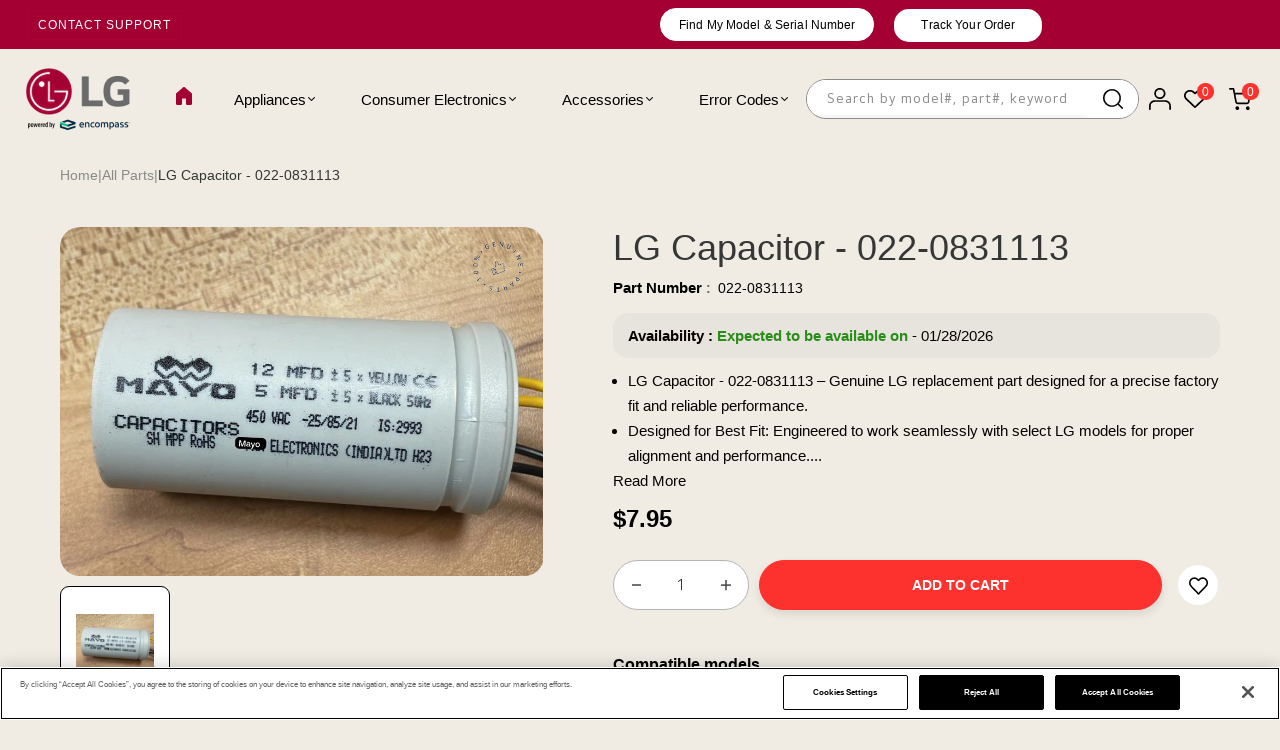

--- FILE ---
content_type: text/html; charset=utf-8
request_url: https://lgparts.com/products/022-0831113
body_size: 93109
content:
<!doctype html>
<html data-template="product" class="no-js" lang="en">
  <head>
    <meta charset="utf-8">
    <meta http-equiv="X-UA-Compatible" content="IE=edge">
    <meta name="theme-color" content="#aaaaaa">
    <meta name="google-site-verification" content="iWStCSXCdmYprhqyqk46njpcSbJr7tMjCJBu1uOcHlo">
    <meta name="google-site-verification" content="v7YBEHXYN5wUwksrZp19_rLxMhju3Imx3UdHGeyJMGY" />

<script type="application/ld+json">  
{
  "@context": "https://schema.org",
  "@type": "WebSite",
  "url": "https://lgparts.com/",
  "name": "LG Parts",
  "potentialAction": {
    "@type": "SearchAction",
    "target": "https://lgparts.com/search?q={search_term_string}",
    "query-input": "required name=search_term_string"
  }
}
</script>


<script type="application/ld+json" data="">
{
  "@context": "https://schema.org/",
  "@type": "BreadcrumbList",
  "itemListElement": [
    {
      "@type": "ListItem",
      "position": 1,
      "name": "Home",
      "item": "https://lgparts.com/"
    },
      
    {
      "@type": "ListItem",
      "position": 2,
      "name": "All Parts",
      "item": "https://lgparts.com/collections/all-parts"
    },
    {
      "@type": "ListItem",
      "position": 3,
      "name": "LG Capacitor - 022-0831113",
      "item": "https://lgparts.com/products/022-0831113"
    }
    ]
}
</script>
<!-- Google Tag Manager -->
<script async>
  (function (w, d, s, l, i) {
    w[l] = w[l] || []; w[l].push({
      'gtm.start':
        new Date().getTime(), event: 'gtm.js'
    }); var f = d.getElementsByTagName(s)[0],
      j = d.createElement(s), dl = l != 'dataLayer' ? '&l=' + l : ''; j.async = true; j.src =
        'https://www.googletagmanager.com/gtm.js?id=' + i + dl; f.parentNode.insertBefore(j, f);
  })(window, document, 'script', 'dataLayer', 'GTM-WXC3CL9');
</script>
<!-- End Google Tag Manager -->

    <script
      src="https://cdn.cookielaw.org/consent/977e6f48-ef70-4211-bd65-861c0a069b23/otSDKStub.js"
      type="text/javascript"
      charset="UTF-8"
      data-domain-script="977e6f48-ef70-4211-bd65-861c0a069b23"
      async></script>

    <script type="text/javascript">
      function OptanonWrapper() { }
    </script>
    <!-- must -->

    <link href="//lgparts.com/cdn/shop/t/72/assets/theme.css?v=13107279473958176981763607294" rel="stylesheet" type="text/css" media="all" />
    <link href="//lgparts.com/cdn/shop/t/72/assets/theme-media-query.css?v=141739390998961306791763607294" rel="stylesheet" type="text/css" media="all" />
    <link href="//lgparts.com/cdn/shop/t/72/assets/media-query.css?v=114602653997870263351766573664" rel="stylesheet" type="text/css" media="all" />
    
      <link rel="stylesheet" href=" //lgparts.com/cdn/shop/t/72/assets/amp-style.css?v=78121005968580340221763607209" media="only screen and (max-width: 767px)">
    
    <link href="//lgparts.com/cdn/shop/t/72/assets/style.css?v=64280580027799355991765525396" rel="stylesheet" type="text/css" media="all" />

    <link rel="stylesheet" href="https://cdnjs.cloudflare.com/ajax/libs/twitter-bootstrap/3.3.7/css/bootstrap.min.css">
    <link href="https://cdnjs.cloudflare.com/ajax/libs/select2/4.0.6-rc.0/css/select2.min.css" rel="stylesheet">

    
    <script src="https://ajax.googleapis.com/ajax/libs/jquery/3.7.1/jquery.min.js"></script>
    <script src="https://cdnjs.cloudflare.com/ajax/libs/select2/4.0.6-rc.0/js/select2.min.js" async ></script>
    <script
      src="https://cdn.jsdelivr.net/npm/bootstrap@5.2.3/dist/js/bootstrap.bundle.min.js"
      crossorigin="anonymous"
      async
    ></script>
    
    <meta name="format-detection" content="telephone=no"><meta
      name="viewport"
      content="width=device-width, initial-scale=1"
    >
    
<link rel="canonical" href="https://lgparts.com/products/022-0831113"><link rel="prefetch" as="document" href="https://lgparts.com">
    <link rel="preconnect" href="//lgpart.myshopify.com" crossorigin>
    <link rel="preconnect" href="//cdn.shopify.com" crossorigin>
    <link rel="preconnect" href="//fonts.shopifycdn.com" crossorigin>
    <link rel="preconnect" href="//cdn.shopifycloud.com" crossorigin>
    <link rel="preconnect" href="//fonts.googleapis.com" crossorigin>
    <link rel="preconnect" href="//fonts.gstatic.com" crossorigin>

    
    <title>
  LG Capacitor - 022-0831113
  
  
  &ndash; LG Parts
  </title>
 
     

          


           

            
    
      
        <meta name="description" content="Capacitor">
        
      
    

<meta property="og:site_name" content="LG Parts">
<meta property="og:url" content="https://lgparts.com/products/022-0831113">
<meta property="og:title" content="LG Capacitor - 022-0831113">
<meta property="og:type" content="product">
<meta property="og:description" content="Capacitor"><meta property="og:image" content="http://lgparts.com/cdn/shop/files/807_e2f40097-7fd9-4bfb-89b5-7f70368e85bb.jpg?v=1709205506">
  <meta property="og:image:secure_url" content="https://lgparts.com/cdn/shop/files/807_e2f40097-7fd9-4bfb-89b5-7f70368e85bb.jpg?v=1709205506">
  <meta property="og:image:width" content="886">
  <meta property="og:image:height" content="638"><meta property="og:price:amount" content="7.95">
  <meta property="og:price:currency" content="USD"><meta name="twitter:card" content="summary_large_image">
<meta name="twitter:title" content="LG Capacitor - 022-0831113">
<meta name="twitter:description" content="Capacitor">

<link rel="shortcut icon" type="image/png" href="//lgparts.com/cdn/shop/files/Untitled_design_70_32x.png?v=1739361602"><link
        rel="apple-touch-icon-precomposed"
        type="image/png"
        sizes="152x152"
        href="//lgparts.com/cdn/shop/files/Untitled_design_70_152x.png?v=1739361602"
      >
    <meta name="theme-color" content="#2d2a6e">

    
    
    <style data-shopify>/*================ Typography ================*/  :root {  --color-bg-body:#ffffff;  --color-text-body:#090000;    --color-main: #ffffff;  --color-secondary: #ffffff;      --color-link: #090000;  --color-link-hover: #090000;    --color-scrollbar: #ffffff;      /*================ megamenu ================*/  --color-link-menu:#000000;  --color-link-menu-heading:#090000;  --color-link-menu-sub:#0d0d0d;  --color-link-menu-hover:#0d0d0d;    /*================ product item ================*/   --color-name-product:#090000;  --color-name-product-hover:#786767;  --color-star-product:#212529;    --color-compare-price-product:#8d979e;  --color-price-product:#f2f2f6;  --color-current-product:#090000;    --color-cart-product:#fd312e;  --color-out-product:#f2f2f6;      --color-btn-product:#515d66;  --color-btn-product-hover:#000000;      --bg-btn-product:#ffffff;  --bg-btn-product-hover:#fd312e;      --color-label-hot:#dd3842;  --color-label-new:#008a00;  --color-label-sale:#b0000d;  --color-label-in:#008a00;  --color-label-out:#ef262c;    /*================ Butoom ================*/    --color-btn-text:#ffffff;  --color-btn:#fd312e;  --color-border-btn:#212529;  --color-btn-text_hover:#ffffff;  --color-btn-hover:#212529;  --color-border-btn-hover:#212529;   /*================ Butoom Previous & Next ================*/     --color-cl-btn-p-n:#fd312e;    --color-bg-btn-p-n:#fd312e;    --color-cl-btn-p-n-hover:#212529;    --color-bg-btn-p-n-hover:#000000;  }    @media (min-width: 1440px){    .container {      max-width: 92% !important;    }    .cat_size_5.pad-5 .container {      max-width: 1246px !important;    }    .type_collection_featured.zoom_img .container.full-width {     max-width: 90% !important;    }    .template-product  div#PageContainer .container {      max-width: 1590px !important;    }    div#shopify-section-Custom-menu .container  {      max-width: 85% !important;    }      }   @media(min-width:1200px){    .container.full-width {      max-width: 92% !important;    }  }          .hero_canvas:before,  .mfp-container,.mobile_bkg_show,.mask-overlay{    cursor: url(//lgparts.com/cdn/shop/t/72/assets/cursor-close.png?v=93210088594709752341763607218),pointer !important;  }  .frm_search_cat select {    background-image: url(//lgparts.com/cdn/shop/t/72/assets/icon_down.png?v=49595819852549467621763607246);    background-position: right 20px top 50%;    background-size: auto 6px;    background-repeat: no-repeat;  }  .content-video .number:before{    -webkit-mask: url(//lgparts.com/cdn/shop/t/72/assets/icon_1.svg?v=45720395002100658511763607245) no-repeat center center;    mask: url(//lgparts.com/cdn/shop/t/72/assets/icon_1.svg?v=45720395002100658511763607245) no-repeat center center;  }
</style><link rel="preconnect" href=" //lgparts.com/cdn/shop/t/72/assets/style.font-awesome.min.css?v=21869632697367095781763607287" crossorigin>
<link rel="preload" as="style" href="//lgparts.com/cdn/shop/t/72/assets/style.font-awesome.min.css?v=21869632697367095781763607287">
<link href="//lgparts.com/cdn/shop/t/72/assets/style.font-awesome.min.css?v=21869632697367095781763607287" rel="stylesheet" type="text/css" media="all" />

<link rel="preconnect" href=" //lgparts.com/cdn/shop/t/72/assets/style.fotorama.min.css?v=106436700360161332531763607287" crossorigin>
<link rel="preload" as="style" href="//lgparts.com/cdn/shop/t/72/assets/style.fotorama.min.css?v=106436700360161332531763607287">
<link href="//lgparts.com/cdn/shop/t/72/assets/style.fotorama.min.css?v=106436700360161332531763607287" rel="stylesheet" type="text/css" media="all" /> 
<link rel="preconnect" href=" //lgparts.com/cdn/shop/t/72/assets/style.magnific-popup.min.css?v=166369077899702518891763607289" crossorigin>
<link rel="preload" as="style" href="//lgparts.com/cdn/shop/t/72/assets/style.magnific-popup.min.css?v=166369077899702518891763607289">
<link href="//lgparts.com/cdn/shop/t/72/assets/style.magnific-popup.min.css?v=166369077899702518891763607289" rel="stylesheet" type="text/css" media="all" /> 
<link rel="preconnect" href=" //lgparts.com/cdn/shop/t/72/assets/style.pre_theme.min.css?v=78589" crossorigin>
<link rel="preload" as="style" href="//lgparts.com/cdn/shop/t/72/assets/style.pre_theme.css?v=15848794632009757071763607289">
<link href="//lgparts.com/cdn/shop/t/72/assets/style.pre_theme.css?v=15848794632009757071763607289" rel="stylesheet" type="text/css" media="all" /> 
<link rel="preconnect" href=" //lgparts.com/cdn/shop/t/72/assets/dukamarket.css?v=74901411931273550181763607221" crossorigin>
<link rel="preload" as="style" href="//lgparts.com/cdn/shop/t/72/assets/dukamarket.css?v=74901411931273550181763607221">
<link href="//lgparts.com/cdn/shop/t/72/assets/dukamarket.css?v=74901411931273550181763607221" rel="stylesheet" type="text/css" media="all" />
<link rel="preconnect" href=" //lgparts.com/cdn/shop/t/72/assets/style.slick-theme.min.css?v=161686070267836145841763607290" crossorigin>
<link rel="preload" as="style" href="//lgparts.com/cdn/shop/t/72/assets/style.slick-theme.min.css?v=161686070267836145841763607290">
<link href="//lgparts.com/cdn/shop/t/72/assets/style.slick-theme.min.css?v=161686070267836145841763607290" rel="stylesheet" type="text/css" media="all" />
<link rel="preconnect" href=" //lgparts.com/cdn/shop/t/72/assets/style.slick.min.css?v=59802560899855143101763607291" crossorigin>
<link rel="preload" as="style" href="//lgparts.com/cdn/shop/t/72/assets/style.slick.min.css?v=59802560899855143101763607291">
<link href="//lgparts.com/cdn/shop/t/72/assets/style.slick.min.css?v=59802560899855143101763607291" rel="stylesheet" type="text/css" media="all" />
<link rel="preconnect" href=" //lgparts.com/cdn/shop/t/72/assets/animate.css?v=73132803757515804051763607209" crossorigin>
<link rel="preload" as="style" href="//lgparts.com/cdn/shop/t/72/assets/animate.css?v=73132803757515804051763607209">
<link href="//lgparts.com/cdn/shop/t/72/assets/animate.css?v=73132803757515804051763607209" rel="stylesheet" type="text/css" media="all" />
<link rel="preconnect" href=" //lgparts.com/cdn/shop/t/72/assets/header.css?v=56272483779181773841763633421" crossorigin>
<link rel="preload" as="style" href="//lgparts.com/cdn/shop/t/72/assets/header.css?v=56272483779181773841763633421">
<link href="//lgparts.com/cdn/shop/t/72/assets/header.css?v=56272483779181773841763633421" rel="stylesheet" type="text/css" media="all" />


<link rel="preconnect" href=" //lgparts.com/cdn/shop/t/72/assets/footer1.css?v=95748423623051399761763607238" crossorigin>
<link rel="preload" as="style" href="//lgparts.com/cdn/shop/t/72/assets/footer1.css?v=95748423623051399761763607238">
<link href="//lgparts.com/cdn/shop/t/72/assets/footer1.css?v=95748423623051399761763607238" rel="stylesheet" type="text/css" media="all" />

<link rel="preconnect" href=" //lgparts.com/cdn/shop/t/72/assets/global.css?v=92520282301592655201768974214" crossorigin>
<link rel="preload" as="style" href="//lgparts.com/cdn/shop/t/72/assets/global.css?v=92520282301592655201768974214">
<link href="//lgparts.com/cdn/shop/t/72/assets/global.css?v=92520282301592655201768974214" rel="stylesheet" type="text/css" media="all" />

<link rel="preconnect" href=" //lgparts.com/cdn/shop/t/72/assets/skeleton.css?v=155343501801830526021763607284" crossorigin>
<link rel="preload" as="style" href="//lgparts.com/cdn/shop/t/72/assets/skeleton.css?v=155343501801830526021763607284">
<link href="//lgparts.com/cdn/shop/t/72/assets/skeleton.css?v=155343501801830526021763607284" rel="stylesheet" type="text/css" media="all" />




 

<link rel="preconnect" href=" //lgparts.com/cdn/shop/t/72/assets/vertical_menu.css?v=157543206458082769801763607295" crossorigin>
<link rel="preload" as="style" href="//lgparts.com/cdn/shop/t/72/assets/vertical_menu.css?v=157543206458082769801763607295">
<link href="//lgparts.com/cdn/shop/t/72/assets/vertical_menu.css?v=157543206458082769801763607295" rel="stylesheet" type="text/css" media="all" />

<link rel="preconnect" href=" //lgparts.com/cdn/shop/t/72/assets/product.css?v=57819775198752575991764653278" crossorigin>
<link rel="preload" as="style" href="//lgparts.com/cdn/shop/t/72/assets/product.css?v=57819775198752575991764653278">
<link href="//lgparts.com/cdn/shop/t/72/assets/product.css?v=57819775198752575991764653278" rel="stylesheet" type="text/css" media="all" />

<link rel="preconnect" href=" //lgparts.com/cdn/shop/t/72/assets/product_page.css?v=67314818192308068471765285960" crossorigin>
<link rel="preload" as="style" href="//lgparts.com/cdn/shop/t/72/assets/product_page.css?v=67314818192308068471765285960">
<link href="//lgparts.com/cdn/shop/t/72/assets/product_page.css?v=67314818192308068471765285960" rel="stylesheet" type="text/css" media="all" />

<link rel="preconnect" href=" //lgparts.com/cdn/shop/t/72/assets/blog.css?v=172711826909633371831763607211" crossorigin>
<link rel="preload" as="style" href="//lgparts.com/cdn/shop/t/72/assets/blog.css?v=172711826909633371831763607211">
<link href="//lgparts.com/cdn/shop/t/72/assets/blog.css?v=172711826909633371831763607211" rel="stylesheet" type="text/css" media="all" /> 






<link rel="preconnect" href=" //lgparts.com/cdn/shop/t/72/assets/custom.css?v=97934629169844180731763607332" crossorigin>
<link rel="preload" as="style" href="//lgparts.com/cdn/shop/t/72/assets/custom.css?v=97934629169844180731763607332">
<link href="//lgparts.com/cdn/shop/t/72/assets/custom.css?v=97934629169844180731763607332" rel="stylesheet" type="text/css" media="all" />

    
<link href="//lgparts.com/cdn/shop/t/72/assets/jquery.min.js?v=18371384823053301681763607253" as="script" rel="preload">
<link href="//lgparts.com/cdn/shop/t/72/assets/jquery.slick.min.js?v=89044120418723834191763607254" as="script" rel="preload">
<link href="//lgparts.com/cdn/shop/t/72/assets/grid-slider.js?v=75035568425278533591763607241" as="script" rel="preload">
<script src="//lgparts.com/cdn/shop/t/72/assets/localization-form.js?v=161644695336821385561763607268" defer="defer"></script>
<script src="//lgparts.com/cdn/shopifycloud/storefront/assets/themes_support/shopify_common-5f594365.js" defer="defer"></script>
<script src="//lgparts.com/cdn/shop/t/72/assets/shopify.min.js?v=83249316212193928691763607283" defer="defer"></script>
<script src="//lgparts.com/cdn/shop/t/72/assets/count-down.js?v=25110655037504561081763607217" defer="defer"></script>
<script src="//lgparts.com/cdn/shop/t/72/assets/jquery.min.js?v=18371384823053301681763607253" defer="defer"></script>
<script src="//lgparts.com/cdn/shop/t/72/assets/jquery.slick.min.js?v=89044120418723834191763607254" defer="defer"></script>
<script src="//lgparts.com/cdn/shop/t/72/assets/grid-slider.js?v=75035568425278533591763607241" defer="defer"></script><script src="//cdn.shopify.com/s/javascripts/currencies.js" defer="defer"></script>
<script
  src="//lgparts.com/cdn/shop/t/72/assets/vendor.js?v=122168222777301749281763607294"
  id="cms_js"
  defer="defer"
  data-global="//lgparts.com/cdn/shop/t/72/assets/global.js?v=156206868161074126181763607240"
  data-product-model="//lgparts.com/cdn/shop/t/72/assets/product-model.js?v=95256301515232495951763607277"
  data-lazysizes="//lgparts.com/cdn/shop/t/72/assets/lazysizes.min.js?v=57058462155833580531763607262"
  data-nouislider="//lgparts.com/cdn/shop/t/72/assets/nouislider.min.js?v=102832706716492157451763607274"
  data-nouislider-style="//lgparts.com/cdn/shop/t/72/assets/nouislider.min.css?v=37059483690359527951763607274"
  data-jquery="//lgparts.com/cdn/shop/t/72/assets/jquery.min.js?v=18371384823053301681763607253"
  data-collection="//lgparts.com/cdn/shop/t/72/assets/jquery.collection.js?v=40480502653531599561763607249"
  data-product="//lgparts.com/cdn/shop/t/72/assets/jquery.product.js?v=4906885076370977941763607332"
  data-currencies="//lgparts.com/cdn/shop/t/72/assets/jquery.currencies.min.js?v=126690087568092881801763607250"
  data-slick="//lgparts.com/cdn/shop/t/72/assets/jquery.slick.min.js?v=89044120418723834191763607254"
  data-cookie="//lgparts.com/cdn/shop/t/72/assets/jquery.cookie.js?v=177500111459531585031763607250"
  data-countdown="//lgparts.com/cdn/shop/t/72/assets/jquery.countdown.min.js?v=160278425251068236731763607250"
  data-fotorama="//lgparts.com/cdn/shop/t/72/assets/jquery.plugin.fotorama.min.js?v=66951651994545328081763607253"
  data-ez="//lgparts.com/cdn/shop/t/72/assets/jquery.ez-plus.min.js?v=6170300337287714771763607251"
  data-main="//lgparts.com/cdn/shop/t/72/assets/jquery.interact-function.js?v=27899478187230895651768974215"
  data-validate="//lgparts.com/cdn/shop/t/72/assets/jquery.validate.js?v=138916105038672749461763607255"
  data-accordion="//lgparts.com/cdn/shop/t/72/assets/magicaccordion.js?v=155544292804177353601763607269"
  data-stickybar="//lgparts.com/cdn/shop/t/72/assets/jquery.sticky-sidebar.js?v=17284366095230779641763607255"
  data-magnific="//lgparts.com/cdn/shop/t/72/assets/jquery.magnific-popup.min.js?v=184369421263510081681763607252"
  data-gridslider="//lgparts.com/cdn/shop/t/72/assets/grid-slider.js?v=75035568425278533591763607241"
  data-waypoints="//lgparts.com/cdn/shop/t/72/assets/waypoints.js?v=23579171679490999281763607295"
  data-counterup="//lgparts.com/cdn/shop/t/72/assets/counterup.min.js?v=97866477266021736771763607217"
  data-wow="//lgparts.com/cdn/shop/t/72/assets/wow.min.js?v=115119078963534947431763607296"
  data-masonry="//lgparts.com/cdn/shop/t/72/assets/jquery.masonry.js?v=53754347867532378091763607252"
  data-custom="//lgparts.com/cdn/shop/t/72/assets/jquery.custom.js?v=127211921515403362591763607251"
></script>


    <script>
      var theme = { currency: 'USD', moneyFormat: "${{amount}}", moneyFormatWithCurrency: "${{amount}} USD", },
      shopCurrency = 'USD';
      document.documentElement.className = document.documentElement.className.replace('no-js', 'js');
      const type_name = "product", t_cartCount = 1, t_shop_currency = "USD", t_moneyFormat = "\u003cspan class='money'\u003e$\u003c\/span\u003e", t_cart_url = "\/cart", pr_re_url = "\/recommendations\/products";
      document.addEventListener("DOMContentLoaded", function () {
        function fadeOut(el) { if (!el) return; el.style.opacity = 1; (function fade() { if ((el.style.opacity -= .1) < 0) { el.style.display = "none"; } else { requestAnimationFrame(fade); } })(); }
        fadeOut(document.querySelector('.page-load'));
        document.body.classList.remove('skeleton-page');
      });
    </script>

    <script>window.performance && window.performance.mark && window.performance.mark('shopify.content_for_header.start');</script><meta name="google-site-verification" content="f7lt8FK36kv0qO4wkEjSUvtS2hGF9jMgOlZG9PB5s70">
<meta id="shopify-digital-wallet" name="shopify-digital-wallet" content="/52340031667/digital_wallets/dialog">
<meta name="shopify-checkout-api-token" content="6cfb2882099def948d588b1272a74992">
<link rel="alternate" hreflang="x-default" href="https://lgparts.com/products/022-0831113">
<link rel="alternate" hreflang="en-US" href="https://lgparts.com/products/022-0831113">
<link rel="alternate" hreflang="fr-US" href="https://lgparts.com/fr/products/022-0831113">
<link rel="alternate" hreflang="pt-US" href="https://lgparts.com/pt/products/022-0831113">
<link rel="alternate" hreflang="es-US" href="https://lgparts.com/es/products/022-0831113">
<link rel="alternate" type="application/json+oembed" href="https://lgparts.com/products/022-0831113.oembed">
<script async="async" src="/checkouts/internal/preloads.js?locale=en-US"></script>
<link rel="preconnect" href="https://shop.app" crossorigin="anonymous">
<script async="async" src="https://shop.app/checkouts/internal/preloads.js?locale=en-US&shop_id=52340031667" crossorigin="anonymous"></script>
<script id="apple-pay-shop-capabilities" type="application/json">{"shopId":52340031667,"countryCode":"US","currencyCode":"USD","merchantCapabilities":["supports3DS"],"merchantId":"gid:\/\/shopify\/Shop\/52340031667","merchantName":"LG Parts","requiredBillingContactFields":["postalAddress","email","phone"],"requiredShippingContactFields":["postalAddress","email","phone"],"shippingType":"shipping","supportedNetworks":["visa","masterCard","amex","discover","elo","jcb"],"total":{"type":"pending","label":"LG Parts","amount":"1.00"},"shopifyPaymentsEnabled":true,"supportsSubscriptions":true}</script>
<script id="shopify-features" type="application/json">{"accessToken":"6cfb2882099def948d588b1272a74992","betas":["rich-media-storefront-analytics"],"domain":"lgparts.com","predictiveSearch":true,"shopId":52340031667,"locale":"en"}</script>
<script>var Shopify = Shopify || {};
Shopify.shop = "lgpart.myshopify.com";
Shopify.locale = "en";
Shopify.currency = {"active":"USD","rate":"1.0"};
Shopify.country = "US";
Shopify.theme = {"name":"Copy of Lg-Parts-Shopify\/production","id":149684912307,"schema_name":"Uminex home8","schema_version":"2.0.0","theme_store_id":null,"role":"main"};
Shopify.theme.handle = "null";
Shopify.theme.style = {"id":null,"handle":null};
Shopify.cdnHost = "lgparts.com/cdn";
Shopify.routes = Shopify.routes || {};
Shopify.routes.root = "/";</script>
<script type="module">!function(o){(o.Shopify=o.Shopify||{}).modules=!0}(window);</script>
<script>!function(o){function n(){var o=[];function n(){o.push(Array.prototype.slice.apply(arguments))}return n.q=o,n}var t=o.Shopify=o.Shopify||{};t.loadFeatures=n(),t.autoloadFeatures=n()}(window);</script>
<script>
  window.ShopifyPay = window.ShopifyPay || {};
  window.ShopifyPay.apiHost = "shop.app\/pay";
  window.ShopifyPay.redirectState = null;
</script>
<script id="shop-js-analytics" type="application/json">{"pageType":"product"}</script>
<script defer="defer" async type="module" src="//lgparts.com/cdn/shopifycloud/shop-js/modules/v2/client.init-shop-cart-sync_BdyHc3Nr.en.esm.js"></script>
<script defer="defer" async type="module" src="//lgparts.com/cdn/shopifycloud/shop-js/modules/v2/chunk.common_Daul8nwZ.esm.js"></script>
<script type="module">
  await import("//lgparts.com/cdn/shopifycloud/shop-js/modules/v2/client.init-shop-cart-sync_BdyHc3Nr.en.esm.js");
await import("//lgparts.com/cdn/shopifycloud/shop-js/modules/v2/chunk.common_Daul8nwZ.esm.js");

  window.Shopify.SignInWithShop?.initShopCartSync?.({"fedCMEnabled":true,"windoidEnabled":true});

</script>
<script>
  window.Shopify = window.Shopify || {};
  if (!window.Shopify.featureAssets) window.Shopify.featureAssets = {};
  window.Shopify.featureAssets['shop-js'] = {"shop-cart-sync":["modules/v2/client.shop-cart-sync_QYOiDySF.en.esm.js","modules/v2/chunk.common_Daul8nwZ.esm.js"],"init-fed-cm":["modules/v2/client.init-fed-cm_DchLp9rc.en.esm.js","modules/v2/chunk.common_Daul8nwZ.esm.js"],"shop-button":["modules/v2/client.shop-button_OV7bAJc5.en.esm.js","modules/v2/chunk.common_Daul8nwZ.esm.js"],"init-windoid":["modules/v2/client.init-windoid_DwxFKQ8e.en.esm.js","modules/v2/chunk.common_Daul8nwZ.esm.js"],"shop-cash-offers":["modules/v2/client.shop-cash-offers_DWtL6Bq3.en.esm.js","modules/v2/chunk.common_Daul8nwZ.esm.js","modules/v2/chunk.modal_CQq8HTM6.esm.js"],"shop-toast-manager":["modules/v2/client.shop-toast-manager_CX9r1SjA.en.esm.js","modules/v2/chunk.common_Daul8nwZ.esm.js"],"init-shop-email-lookup-coordinator":["modules/v2/client.init-shop-email-lookup-coordinator_UhKnw74l.en.esm.js","modules/v2/chunk.common_Daul8nwZ.esm.js"],"pay-button":["modules/v2/client.pay-button_DzxNnLDY.en.esm.js","modules/v2/chunk.common_Daul8nwZ.esm.js"],"avatar":["modules/v2/client.avatar_BTnouDA3.en.esm.js"],"init-shop-cart-sync":["modules/v2/client.init-shop-cart-sync_BdyHc3Nr.en.esm.js","modules/v2/chunk.common_Daul8nwZ.esm.js"],"shop-login-button":["modules/v2/client.shop-login-button_D8B466_1.en.esm.js","modules/v2/chunk.common_Daul8nwZ.esm.js","modules/v2/chunk.modal_CQq8HTM6.esm.js"],"init-customer-accounts-sign-up":["modules/v2/client.init-customer-accounts-sign-up_C8fpPm4i.en.esm.js","modules/v2/client.shop-login-button_D8B466_1.en.esm.js","modules/v2/chunk.common_Daul8nwZ.esm.js","modules/v2/chunk.modal_CQq8HTM6.esm.js"],"init-shop-for-new-customer-accounts":["modules/v2/client.init-shop-for-new-customer-accounts_CVTO0Ztu.en.esm.js","modules/v2/client.shop-login-button_D8B466_1.en.esm.js","modules/v2/chunk.common_Daul8nwZ.esm.js","modules/v2/chunk.modal_CQq8HTM6.esm.js"],"init-customer-accounts":["modules/v2/client.init-customer-accounts_dRgKMfrE.en.esm.js","modules/v2/client.shop-login-button_D8B466_1.en.esm.js","modules/v2/chunk.common_Daul8nwZ.esm.js","modules/v2/chunk.modal_CQq8HTM6.esm.js"],"shop-follow-button":["modules/v2/client.shop-follow-button_CkZpjEct.en.esm.js","modules/v2/chunk.common_Daul8nwZ.esm.js","modules/v2/chunk.modal_CQq8HTM6.esm.js"],"lead-capture":["modules/v2/client.lead-capture_BntHBhfp.en.esm.js","modules/v2/chunk.common_Daul8nwZ.esm.js","modules/v2/chunk.modal_CQq8HTM6.esm.js"],"checkout-modal":["modules/v2/client.checkout-modal_CfxcYbTm.en.esm.js","modules/v2/chunk.common_Daul8nwZ.esm.js","modules/v2/chunk.modal_CQq8HTM6.esm.js"],"shop-login":["modules/v2/client.shop-login_Da4GZ2H6.en.esm.js","modules/v2/chunk.common_Daul8nwZ.esm.js","modules/v2/chunk.modal_CQq8HTM6.esm.js"],"payment-terms":["modules/v2/client.payment-terms_MV4M3zvL.en.esm.js","modules/v2/chunk.common_Daul8nwZ.esm.js","modules/v2/chunk.modal_CQq8HTM6.esm.js"]};
</script>
<script>(function() {
  var isLoaded = false;
  function asyncLoad() {
    if (isLoaded) return;
    isLoaded = true;
    var urls = ["https:\/\/cdn-app.sealsubscriptions.com\/shopify\/public\/js\/sealsubscriptions.js?shop=lgpart.myshopify.com","\/\/cdn.shopify.com\/proxy\/24efe275b980d1d8f689968c46e54d276ee819f752107b5ac9784cd8e9d45b86\/encompass65500.activehosted.com\/js\/site-tracking.php?shop=lgpart.myshopify.com\u0026sp-cache-control=cHVibGljLCBtYXgtYWdlPTkwMA","https:\/\/io.dropinblog.com\/js\/shopify.js?shop=lgpart.myshopify.com","https:\/\/static.klaviyo.com\/onsite\/js\/klaviyo.js?company_id=XViDLe\u0026shop=lgpart.myshopify.com","https:\/\/cdn.nfcube.com\/instafeed-9730a640bc44ad889758cb6a9c3b0ff4.js?shop=lgpart.myshopify.com","https:\/\/cdn.richpanel.com\/js\/richpanel_shopify_script.js?appClientId=lgparts44722\u0026tenantId=lgparts447\u0026shop=lgpart.myshopify.com\u0026shop=lgpart.myshopify.com","https:\/\/ecommplugins-scripts.trustpilot.com\/v2.1\/js\/header.min.js?settings=eyJrZXkiOiJtN0xzMHhmQk1ad21rZGVtIn0=\u0026v=2.5\u0026shop=lgpart.myshopify.com","https:\/\/ecommplugins-scripts.trustpilot.com\/v2.1\/js\/success.min.js?settings=eyJrZXkiOiJtN0xzMHhmQk1ad21rZGVtIiwidCI6WyJvcmRlcnMvZnVsZmlsbGVkIl0sInYiOiIifQ==\u0026shop=lgpart.myshopify.com","https:\/\/ecommplugins-trustboxsettings.trustpilot.com\/lgpart.myshopify.com.js?settings=1765568815144\u0026shop=lgpart.myshopify.com","\/\/backinstock.useamp.com\/widget\/41319_1767156746.js?category=bis\u0026v=6\u0026shop=lgpart.myshopify.com"];
    for (var i = 0; i < urls.length; i++) {
      var s = document.createElement('script');
      s.type = 'text/javascript';
      s.async = true;
      s.src = urls[i];
      var x = document.getElementsByTagName('script')[0];
      x.parentNode.insertBefore(s, x);
    }
  };
  if(window.attachEvent) {
    window.attachEvent('onload', asyncLoad);
  } else {
    window.addEventListener('load', asyncLoad, false);
  }
})();</script>
<script id="__st">var __st={"a":52340031667,"offset":-18000,"reqid":"bc426972-6692-4bd2-86a8-5cb110091cce-1769015467","pageurl":"lgparts.com\/products\/022-0831113","u":"3e788b554d55","p":"product","rtyp":"product","rid":6639044264115};</script>
<script>window.ShopifyPaypalV4VisibilityTracking = true;</script>
<script id="captcha-bootstrap">!function(){'use strict';const t='contact',e='account',n='new_comment',o=[[t,t],['blogs',n],['comments',n],[t,'customer']],c=[[e,'customer_login'],[e,'guest_login'],[e,'recover_customer_password'],[e,'create_customer']],r=t=>t.map((([t,e])=>`form[action*='/${t}']:not([data-nocaptcha='true']) input[name='form_type'][value='${e}']`)).join(','),a=t=>()=>t?[...document.querySelectorAll(t)].map((t=>t.form)):[];function s(){const t=[...o],e=r(t);return a(e)}const i='password',u='form_key',d=['recaptcha-v3-token','g-recaptcha-response','h-captcha-response',i],f=()=>{try{return window.sessionStorage}catch{return}},m='__shopify_v',_=t=>t.elements[u];function p(t,e,n=!1){try{const o=window.sessionStorage,c=JSON.parse(o.getItem(e)),{data:r}=function(t){const{data:e,action:n}=t;return t[m]||n?{data:e,action:n}:{data:t,action:n}}(c);for(const[e,n]of Object.entries(r))t.elements[e]&&(t.elements[e].value=n);n&&o.removeItem(e)}catch(o){console.error('form repopulation failed',{error:o})}}const l='form_type',E='cptcha';function T(t){t.dataset[E]=!0}const w=window,h=w.document,L='Shopify',v='ce_forms',y='captcha';let A=!1;((t,e)=>{const n=(g='f06e6c50-85a8-45c8-87d0-21a2b65856fe',I='https://cdn.shopify.com/shopifycloud/storefront-forms-hcaptcha/ce_storefront_forms_captcha_hcaptcha.v1.5.2.iife.js',D={infoText:'Protected by hCaptcha',privacyText:'Privacy',termsText:'Terms'},(t,e,n)=>{const o=w[L][v],c=o.bindForm;if(c)return c(t,g,e,D).then(n);var r;o.q.push([[t,g,e,D],n]),r=I,A||(h.body.append(Object.assign(h.createElement('script'),{id:'captcha-provider',async:!0,src:r})),A=!0)});var g,I,D;w[L]=w[L]||{},w[L][v]=w[L][v]||{},w[L][v].q=[],w[L][y]=w[L][y]||{},w[L][y].protect=function(t,e){n(t,void 0,e),T(t)},Object.freeze(w[L][y]),function(t,e,n,w,h,L){const[v,y,A,g]=function(t,e,n){const i=e?o:[],u=t?c:[],d=[...i,...u],f=r(d),m=r(i),_=r(d.filter((([t,e])=>n.includes(e))));return[a(f),a(m),a(_),s()]}(w,h,L),I=t=>{const e=t.target;return e instanceof HTMLFormElement?e:e&&e.form},D=t=>v().includes(t);t.addEventListener('submit',(t=>{const e=I(t);if(!e)return;const n=D(e)&&!e.dataset.hcaptchaBound&&!e.dataset.recaptchaBound,o=_(e),c=g().includes(e)&&(!o||!o.value);(n||c)&&t.preventDefault(),c&&!n&&(function(t){try{if(!f())return;!function(t){const e=f();if(!e)return;const n=_(t);if(!n)return;const o=n.value;o&&e.removeItem(o)}(t);const e=Array.from(Array(32),(()=>Math.random().toString(36)[2])).join('');!function(t,e){_(t)||t.append(Object.assign(document.createElement('input'),{type:'hidden',name:u})),t.elements[u].value=e}(t,e),function(t,e){const n=f();if(!n)return;const o=[...t.querySelectorAll(`input[type='${i}']`)].map((({name:t})=>t)),c=[...d,...o],r={};for(const[a,s]of new FormData(t).entries())c.includes(a)||(r[a]=s);n.setItem(e,JSON.stringify({[m]:1,action:t.action,data:r}))}(t,e)}catch(e){console.error('failed to persist form',e)}}(e),e.submit())}));const S=(t,e)=>{t&&!t.dataset[E]&&(n(t,e.some((e=>e===t))),T(t))};for(const o of['focusin','change'])t.addEventListener(o,(t=>{const e=I(t);D(e)&&S(e,y())}));const B=e.get('form_key'),M=e.get(l),P=B&&M;t.addEventListener('DOMContentLoaded',(()=>{const t=y();if(P)for(const e of t)e.elements[l].value===M&&p(e,B);[...new Set([...A(),...v().filter((t=>'true'===t.dataset.shopifyCaptcha))])].forEach((e=>S(e,t)))}))}(h,new URLSearchParams(w.location.search),n,t,e,['guest_login'])})(!1,!0)}();</script>
<script integrity="sha256-4kQ18oKyAcykRKYeNunJcIwy7WH5gtpwJnB7kiuLZ1E=" data-source-attribution="shopify.loadfeatures" defer="defer" src="//lgparts.com/cdn/shopifycloud/storefront/assets/storefront/load_feature-a0a9edcb.js" crossorigin="anonymous"></script>
<script crossorigin="anonymous" defer="defer" src="//lgparts.com/cdn/shopifycloud/storefront/assets/shopify_pay/storefront-65b4c6d7.js?v=20250812"></script>
<script data-source-attribution="shopify.dynamic_checkout.dynamic.init">var Shopify=Shopify||{};Shopify.PaymentButton=Shopify.PaymentButton||{isStorefrontPortableWallets:!0,init:function(){window.Shopify.PaymentButton.init=function(){};var t=document.createElement("script");t.src="https://lgparts.com/cdn/shopifycloud/portable-wallets/latest/portable-wallets.en.js",t.type="module",document.head.appendChild(t)}};
</script>
<script data-source-attribution="shopify.dynamic_checkout.buyer_consent">
  function portableWalletsHideBuyerConsent(e){var t=document.getElementById("shopify-buyer-consent"),n=document.getElementById("shopify-subscription-policy-button");t&&n&&(t.classList.add("hidden"),t.setAttribute("aria-hidden","true"),n.removeEventListener("click",e))}function portableWalletsShowBuyerConsent(e){var t=document.getElementById("shopify-buyer-consent"),n=document.getElementById("shopify-subscription-policy-button");t&&n&&(t.classList.remove("hidden"),t.removeAttribute("aria-hidden"),n.addEventListener("click",e))}window.Shopify?.PaymentButton&&(window.Shopify.PaymentButton.hideBuyerConsent=portableWalletsHideBuyerConsent,window.Shopify.PaymentButton.showBuyerConsent=portableWalletsShowBuyerConsent);
</script>
<script data-source-attribution="shopify.dynamic_checkout.cart.bootstrap">document.addEventListener("DOMContentLoaded",(function(){function t(){return document.querySelector("shopify-accelerated-checkout-cart, shopify-accelerated-checkout")}if(t())Shopify.PaymentButton.init();else{new MutationObserver((function(e,n){t()&&(Shopify.PaymentButton.init(),n.disconnect())})).observe(document.body,{childList:!0,subtree:!0})}}));
</script>
<link id="shopify-accelerated-checkout-styles" rel="stylesheet" media="screen" href="https://lgparts.com/cdn/shopifycloud/portable-wallets/latest/accelerated-checkout-backwards-compat.css" crossorigin="anonymous">
<style id="shopify-accelerated-checkout-cart">
        #shopify-buyer-consent {
  margin-top: 1em;
  display: inline-block;
  width: 100%;
}

#shopify-buyer-consent.hidden {
  display: none;
}

#shopify-subscription-policy-button {
  background: none;
  border: none;
  padding: 0;
  text-decoration: underline;
  font-size: inherit;
  cursor: pointer;
}

#shopify-subscription-policy-button::before {
  box-shadow: none;
}

      </style>
<link rel="stylesheet" media="screen" href="//lgparts.com/cdn/shop/t/72/compiled_assets/styles.css?v=78589">
<script id="sections-script" data-sections="group_image" defer="defer" src="//lgparts.com/cdn/shop/t/72/compiled_assets/scripts.js?v=78589"></script>
<script>window.performance && window.performance.mark && window.performance.mark('shopify.content_for_header.end');</script>
      <script type="text/javascript">
      
      (function(c,l,a,r,i,t,y){
      
      c[a]=c[a]||function(){(c[a].q=c[a].q||[]).push(arguments)};
      
      t=l.createElement(r);t.async=1;t.src="https://www.clarity.ms/tag/"+i;
      
      y=l.getElementsByTagName(r)[0];y.parentNode.insertBefore(t,y);
      
      })(window, document, "clarity", "script", "lk420jqvmd");
      
      </script>
  <!-- BEGIN app block: shopify://apps/blocky-fraud-blocker/blocks/app-embed/aa25b3bf-c2c5-4359-aa61-7836c225c5a9 -->
<script async src="https://app.blocky-app.com/get_script/?shop_url=lgpart.myshopify.com"></script>


<!-- END app block --><!-- BEGIN app block: shopify://apps/taponit-mms-sms-marketing/blocks/tracker/70c995fa-4f88-4071-8271-006d95637a33 -->

<!-- END app block --><!-- BEGIN app block: shopify://apps/microsoft-clarity/blocks/brandAgents_js/31c3d126-8116-4b4a-8ba1-baeda7c4aeea -->





<!-- END app block --><!-- BEGIN app block: shopify://apps/instafeed/blocks/head-block/c447db20-095d-4a10-9725-b5977662c9d5 --><link rel="preconnect" href="https://cdn.nfcube.com/">
<link rel="preconnect" href="https://scontent.cdninstagram.com/">


  <script>
    document.addEventListener('DOMContentLoaded', function () {
      let instafeedScript = document.createElement('script');

      
        instafeedScript.src = 'https://cdn.nfcube.com/instafeed-9730a640bc44ad889758cb6a9c3b0ff4.js';
      

      document.body.appendChild(instafeedScript);
    });
  </script>





<!-- END app block --><!-- BEGIN app block: shopify://apps/doofinder-search-discovery/blocks/doofinder-script/1abc6bc6-ff36-4a37-9034-effae4a47cf6 -->
  <script>
    (function(w, k) {w[k] = window[k] || function () { (window[k].q = window[k].q || []).push(arguments) }})(window, "doofinderApp")
    var dfKvCustomerEmail = "";

    doofinderApp("config", "currency", Shopify.currency.active);
    doofinderApp("config", "language", Shopify.locale);
    var context = Shopify.country;
    
    doofinderApp("config", "priceName", context);
    localStorage.setItem("shopify-language", Shopify.locale);

    doofinderApp("init", "layer", {
      params:{
        "":{
          exclude: {
            not_published_in: [context]
          }
        },
        "product":{
          exclude: {
            not_published_in: [context]
          }
        }
      }
    });
  </script>

  <script src="https://us1-config.doofinder.com/2.x/335f25a3-d948-4e1f-ae23-cb6d1e413f8b.js" async></script>



<!-- END app block --><!-- BEGIN app block: shopify://apps/seal-subscriptions/blocks/subscription-script-append/13b25004-a140-4ab7-b5fe-29918f759699 --><script defer="defer">
	/**	SealSubs loader,version number: 2.0 */
	(function(){
		var loadScript=function(a,b){var c=document.createElement("script");c.setAttribute("defer", "defer");c.type="text/javascript",c.readyState?c.onreadystatechange=function(){("loaded"==c.readyState||"complete"==c.readyState)&&(c.onreadystatechange=null,b())}:c.onload=function(){b()},c.src=a,document.getElementsByTagName("head")[0].appendChild(c)};
		// Set variable to prevent the other loader from requesting the same resources
		window.seal_subs_app_block_loader = true;
		appendScriptUrl('lgpart.myshopify.com');

		// get script url and append timestamp of last change
		function appendScriptUrl(shop) {
			var timeStamp = Math.floor(Date.now() / (1000*1*1));
			var timestampUrl = 'https://app.sealsubscriptions.com/shopify/public/status/shop/'+shop+'.js?'+timeStamp;
			loadScript(timestampUrl, function() {
				// append app script
				if (typeof sealsubscriptions_settings_updated == 'undefined') {
					sealsubscriptions_settings_updated = 'default-by-script';
				}
				var scriptUrl = "https://cdn-app.sealsubscriptions.com/shopify/public/js/sealsubscriptions-main.js?shop="+shop+"&"+sealsubscriptions_settings_updated;
				loadScript(scriptUrl, function(){});
			});
		}
	})();

	var SealSubsScriptAppended = true;
	
</script>

<!-- END app block --><!-- BEGIN app block: shopify://apps/microsoft-clarity/blocks/clarity_js/31c3d126-8116-4b4a-8ba1-baeda7c4aeea -->
<script type="text/javascript">
  (function (c, l, a, r, i, t, y) {
    c[a] = c[a] || function () { (c[a].q = c[a].q || []).push(arguments); };
    t = l.createElement(r); t.async = 1; t.src = "https://www.clarity.ms/tag/" + i + "?ref=shopify";
    y = l.getElementsByTagName(r)[0]; y.parentNode.insertBefore(t, y);

    c.Shopify.loadFeatures([{ name: "consent-tracking-api", version: "0.1" }], error => {
      if (error) {
        console.error("Error loading Shopify features:", error);
        return;
      }

      c[a]('consentv2', {
        ad_Storage: c.Shopify.customerPrivacy.marketingAllowed() ? "granted" : "denied",
        analytics_Storage: c.Shopify.customerPrivacy.analyticsProcessingAllowed() ? "granted" : "denied",
      });
    });

    l.addEventListener("visitorConsentCollected", function (e) {
      c[a]('consentv2', {
        ad_Storage: e.detail.marketingAllowed ? "granted" : "denied",
        analytics_Storage: e.detail.analyticsAllowed ? "granted" : "denied",
      });
    });
  })(window, document, "clarity", "script", "lk420jqvmd");
</script>



<!-- END app block --><script src="https://cdn.shopify.com/extensions/019a07fc-a0ae-7193-9079-b8c6c08ac6bf/taponit-mms-sms-marketing-135/assets/tracker.bundled.js" type="text/javascript" defer="defer"></script>
<link href="https://monorail-edge.shopifysvc.com" rel="dns-prefetch">
<script>(function(){if ("sendBeacon" in navigator && "performance" in window) {try {var session_token_from_headers = performance.getEntriesByType('navigation')[0].serverTiming.find(x => x.name == '_s').description;} catch {var session_token_from_headers = undefined;}var session_cookie_matches = document.cookie.match(/_shopify_s=([^;]*)/);var session_token_from_cookie = session_cookie_matches && session_cookie_matches.length === 2 ? session_cookie_matches[1] : "";var session_token = session_token_from_headers || session_token_from_cookie || "";function handle_abandonment_event(e) {var entries = performance.getEntries().filter(function(entry) {return /monorail-edge.shopifysvc.com/.test(entry.name);});if (!window.abandonment_tracked && entries.length === 0) {window.abandonment_tracked = true;var currentMs = Date.now();var navigation_start = performance.timing.navigationStart;var payload = {shop_id: 52340031667,url: window.location.href,navigation_start,duration: currentMs - navigation_start,session_token,page_type: "product"};window.navigator.sendBeacon("https://monorail-edge.shopifysvc.com/v1/produce", JSON.stringify({schema_id: "online_store_buyer_site_abandonment/1.1",payload: payload,metadata: {event_created_at_ms: currentMs,event_sent_at_ms: currentMs}}));}}window.addEventListener('pagehide', handle_abandonment_event);}}());</script>
<script id="web-pixels-manager-setup">(function e(e,d,r,n,o){if(void 0===o&&(o={}),!Boolean(null===(a=null===(i=window.Shopify)||void 0===i?void 0:i.analytics)||void 0===a?void 0:a.replayQueue)){var i,a;window.Shopify=window.Shopify||{};var t=window.Shopify;t.analytics=t.analytics||{};var s=t.analytics;s.replayQueue=[],s.publish=function(e,d,r){return s.replayQueue.push([e,d,r]),!0};try{self.performance.mark("wpm:start")}catch(e){}var l=function(){var e={modern:/Edge?\/(1{2}[4-9]|1[2-9]\d|[2-9]\d{2}|\d{4,})\.\d+(\.\d+|)|Firefox\/(1{2}[4-9]|1[2-9]\d|[2-9]\d{2}|\d{4,})\.\d+(\.\d+|)|Chrom(ium|e)\/(9{2}|\d{3,})\.\d+(\.\d+|)|(Maci|X1{2}).+ Version\/(15\.\d+|(1[6-9]|[2-9]\d|\d{3,})\.\d+)([,.]\d+|)( \(\w+\)|)( Mobile\/\w+|) Safari\/|Chrome.+OPR\/(9{2}|\d{3,})\.\d+\.\d+|(CPU[ +]OS|iPhone[ +]OS|CPU[ +]iPhone|CPU IPhone OS|CPU iPad OS)[ +]+(15[._]\d+|(1[6-9]|[2-9]\d|\d{3,})[._]\d+)([._]\d+|)|Android:?[ /-](13[3-9]|1[4-9]\d|[2-9]\d{2}|\d{4,})(\.\d+|)(\.\d+|)|Android.+Firefox\/(13[5-9]|1[4-9]\d|[2-9]\d{2}|\d{4,})\.\d+(\.\d+|)|Android.+Chrom(ium|e)\/(13[3-9]|1[4-9]\d|[2-9]\d{2}|\d{4,})\.\d+(\.\d+|)|SamsungBrowser\/([2-9]\d|\d{3,})\.\d+/,legacy:/Edge?\/(1[6-9]|[2-9]\d|\d{3,})\.\d+(\.\d+|)|Firefox\/(5[4-9]|[6-9]\d|\d{3,})\.\d+(\.\d+|)|Chrom(ium|e)\/(5[1-9]|[6-9]\d|\d{3,})\.\d+(\.\d+|)([\d.]+$|.*Safari\/(?![\d.]+ Edge\/[\d.]+$))|(Maci|X1{2}).+ Version\/(10\.\d+|(1[1-9]|[2-9]\d|\d{3,})\.\d+)([,.]\d+|)( \(\w+\)|)( Mobile\/\w+|) Safari\/|Chrome.+OPR\/(3[89]|[4-9]\d|\d{3,})\.\d+\.\d+|(CPU[ +]OS|iPhone[ +]OS|CPU[ +]iPhone|CPU IPhone OS|CPU iPad OS)[ +]+(10[._]\d+|(1[1-9]|[2-9]\d|\d{3,})[._]\d+)([._]\d+|)|Android:?[ /-](13[3-9]|1[4-9]\d|[2-9]\d{2}|\d{4,})(\.\d+|)(\.\d+|)|Mobile Safari.+OPR\/([89]\d|\d{3,})\.\d+\.\d+|Android.+Firefox\/(13[5-9]|1[4-9]\d|[2-9]\d{2}|\d{4,})\.\d+(\.\d+|)|Android.+Chrom(ium|e)\/(13[3-9]|1[4-9]\d|[2-9]\d{2}|\d{4,})\.\d+(\.\d+|)|Android.+(UC? ?Browser|UCWEB|U3)[ /]?(15\.([5-9]|\d{2,})|(1[6-9]|[2-9]\d|\d{3,})\.\d+)\.\d+|SamsungBrowser\/(5\.\d+|([6-9]|\d{2,})\.\d+)|Android.+MQ{2}Browser\/(14(\.(9|\d{2,})|)|(1[5-9]|[2-9]\d|\d{3,})(\.\d+|))(\.\d+|)|K[Aa][Ii]OS\/(3\.\d+|([4-9]|\d{2,})\.\d+)(\.\d+|)/},d=e.modern,r=e.legacy,n=navigator.userAgent;return n.match(d)?"modern":n.match(r)?"legacy":"unknown"}(),u="modern"===l?"modern":"legacy",c=(null!=n?n:{modern:"",legacy:""})[u],f=function(e){return[e.baseUrl,"/wpm","/b",e.hashVersion,"modern"===e.buildTarget?"m":"l",".js"].join("")}({baseUrl:d,hashVersion:r,buildTarget:u}),m=function(e){var d=e.version,r=e.bundleTarget,n=e.surface,o=e.pageUrl,i=e.monorailEndpoint;return{emit:function(e){var a=e.status,t=e.errorMsg,s=(new Date).getTime(),l=JSON.stringify({metadata:{event_sent_at_ms:s},events:[{schema_id:"web_pixels_manager_load/3.1",payload:{version:d,bundle_target:r,page_url:o,status:a,surface:n,error_msg:t},metadata:{event_created_at_ms:s}}]});if(!i)return console&&console.warn&&console.warn("[Web Pixels Manager] No Monorail endpoint provided, skipping logging."),!1;try{return self.navigator.sendBeacon.bind(self.navigator)(i,l)}catch(e){}var u=new XMLHttpRequest;try{return u.open("POST",i,!0),u.setRequestHeader("Content-Type","text/plain"),u.send(l),!0}catch(e){return console&&console.warn&&console.warn("[Web Pixels Manager] Got an unhandled error while logging to Monorail."),!1}}}}({version:r,bundleTarget:l,surface:e.surface,pageUrl:self.location.href,monorailEndpoint:e.monorailEndpoint});try{o.browserTarget=l,function(e){var d=e.src,r=e.async,n=void 0===r||r,o=e.onload,i=e.onerror,a=e.sri,t=e.scriptDataAttributes,s=void 0===t?{}:t,l=document.createElement("script"),u=document.querySelector("head"),c=document.querySelector("body");if(l.async=n,l.src=d,a&&(l.integrity=a,l.crossOrigin="anonymous"),s)for(var f in s)if(Object.prototype.hasOwnProperty.call(s,f))try{l.dataset[f]=s[f]}catch(e){}if(o&&l.addEventListener("load",o),i&&l.addEventListener("error",i),u)u.appendChild(l);else{if(!c)throw new Error("Did not find a head or body element to append the script");c.appendChild(l)}}({src:f,async:!0,onload:function(){if(!function(){var e,d;return Boolean(null===(d=null===(e=window.Shopify)||void 0===e?void 0:e.analytics)||void 0===d?void 0:d.initialized)}()){var d=window.webPixelsManager.init(e)||void 0;if(d){var r=window.Shopify.analytics;r.replayQueue.forEach((function(e){var r=e[0],n=e[1],o=e[2];d.publishCustomEvent(r,n,o)})),r.replayQueue=[],r.publish=d.publishCustomEvent,r.visitor=d.visitor,r.initialized=!0}}},onerror:function(){return m.emit({status:"failed",errorMsg:"".concat(f," has failed to load")})},sri:function(e){var d=/^sha384-[A-Za-z0-9+/=]+$/;return"string"==typeof e&&d.test(e)}(c)?c:"",scriptDataAttributes:o}),m.emit({status:"loading"})}catch(e){m.emit({status:"failed",errorMsg:(null==e?void 0:e.message)||"Unknown error"})}}})({shopId: 52340031667,storefrontBaseUrl: "https://lgparts.com",extensionsBaseUrl: "https://extensions.shopifycdn.com/cdn/shopifycloud/web-pixels-manager",monorailEndpoint: "https://monorail-edge.shopifysvc.com/unstable/produce_batch",surface: "storefront-renderer",enabledBetaFlags: ["2dca8a86"],webPixelsConfigList: [{"id":"1602584755","configuration":"{\"projectId\":\"lk420jqvmd\"}","eventPayloadVersion":"v1","runtimeContext":"STRICT","scriptVersion":"cf1781658ed156031118fc4bbc2ed159","type":"APP","apiClientId":240074326017,"privacyPurposes":[],"capabilities":["advanced_dom_events"],"dataSharingAdjustments":{"protectedCustomerApprovalScopes":["read_customer_personal_data"]}},{"id":"1475248307","configuration":"{\"shop_url\": \"lgpart.myshopify.com\", \"backend_url\": \"https:\/\/app.blocky-app.com\/record_cart_ip\"}","eventPayloadVersion":"v1","runtimeContext":"STRICT","scriptVersion":"d6e6029302e4ac223de324212a5f8c26","type":"APP","apiClientId":5096093,"privacyPurposes":["ANALYTICS","MARKETING","SALE_OF_DATA"],"dataSharingAdjustments":{"protectedCustomerApprovalScopes":["read_customer_address","read_customer_email","read_customer_name","read_customer_personal_data","read_customer_phone"]}},{"id":"1021640883","configuration":"{\"shopId\":\"lgpart.myshopify.com\"}","eventPayloadVersion":"v1","runtimeContext":"STRICT","scriptVersion":"674c31de9c131805829c42a983792da6","type":"APP","apiClientId":2753413,"privacyPurposes":["ANALYTICS","MARKETING","SALE_OF_DATA"],"dataSharingAdjustments":{"protectedCustomerApprovalScopes":["read_customer_address","read_customer_email","read_customer_name","read_customer_personal_data","read_customer_phone"]}},{"id":"510623923","configuration":"{\"config\":\"{\\\"google_tag_ids\\\":[\\\"G-SK0NMN8KTZ\\\"],\\\"target_country\\\":\\\"US\\\",\\\"gtag_events\\\":[{\\\"type\\\":\\\"begin_checkout\\\",\\\"action_label\\\":\\\"G-SK0NMN8KTZ\\\"},{\\\"type\\\":\\\"search\\\",\\\"action_label\\\":\\\"G-SK0NMN8KTZ\\\"},{\\\"type\\\":\\\"view_item\\\",\\\"action_label\\\":\\\"G-SK0NMN8KTZ\\\"},{\\\"type\\\":\\\"purchase\\\",\\\"action_label\\\":\\\"G-SK0NMN8KTZ\\\"},{\\\"type\\\":\\\"page_view\\\",\\\"action_label\\\":\\\"G-SK0NMN8KTZ\\\"},{\\\"type\\\":\\\"add_payment_info\\\",\\\"action_label\\\":\\\"G-SK0NMN8KTZ\\\"},{\\\"type\\\":\\\"add_to_cart\\\",\\\"action_label\\\":\\\"G-SK0NMN8KTZ\\\"}],\\\"enable_monitoring_mode\\\":false}\"}","eventPayloadVersion":"v1","runtimeContext":"OPEN","scriptVersion":"b2a88bafab3e21179ed38636efcd8a93","type":"APP","apiClientId":1780363,"privacyPurposes":[],"dataSharingAdjustments":{"protectedCustomerApprovalScopes":["read_customer_address","read_customer_email","read_customer_name","read_customer_personal_data","read_customer_phone"]}},{"id":"428834995","configuration":"{\"accountID\":\"1\",\"installation_id\":\"335f25a3-d948-4e1f-ae23-cb6d1e413f8b\",\"region\":\"us1\"}","eventPayloadVersion":"v1","runtimeContext":"STRICT","scriptVersion":"2061f8ea39b7d2e31c8b851469aba871","type":"APP","apiClientId":199361,"privacyPurposes":["ANALYTICS","MARKETING","SALE_OF_DATA"],"dataSharingAdjustments":{"protectedCustomerApprovalScopes":["read_customer_personal_data"]}},{"id":"28442803","configuration":"{\"hashed_organization_id\":\"8551f15decca66e66f4347f8b9f58e77_v1\",\"app_key\":\"lgpart\",\"allow_collect_personal_data\":\"true\"}","eventPayloadVersion":"v1","runtimeContext":"STRICT","scriptVersion":"c3e64302e4c6a915b615bb03ddf3784a","type":"APP","apiClientId":111542,"privacyPurposes":["ANALYTICS","MARKETING","SALE_OF_DATA"],"dataSharingAdjustments":{"protectedCustomerApprovalScopes":["read_customer_address","read_customer_email","read_customer_name","read_customer_personal_data","read_customer_phone"]}},{"id":"42991795","eventPayloadVersion":"1","runtimeContext":"LAX","scriptVersion":"11","type":"CUSTOM","privacyPurposes":["ANALYTICS","MARKETING","SALE_OF_DATA"],"name":"Datalayer"},{"id":"shopify-app-pixel","configuration":"{}","eventPayloadVersion":"v1","runtimeContext":"STRICT","scriptVersion":"0450","apiClientId":"shopify-pixel","type":"APP","privacyPurposes":["ANALYTICS","MARKETING"]},{"id":"shopify-custom-pixel","eventPayloadVersion":"v1","runtimeContext":"LAX","scriptVersion":"0450","apiClientId":"shopify-pixel","type":"CUSTOM","privacyPurposes":["ANALYTICS","MARKETING"]}],isMerchantRequest: false,initData: {"shop":{"name":"LG Parts","paymentSettings":{"currencyCode":"USD"},"myshopifyDomain":"lgpart.myshopify.com","countryCode":"US","storefrontUrl":"https:\/\/lgparts.com"},"customer":null,"cart":null,"checkout":null,"productVariants":[{"price":{"amount":7.95,"currencyCode":"USD"},"product":{"title":"LG Capacitor - 022-0831113","vendor":"LG","id":"6639044264115","untranslatedTitle":"LG Capacitor - 022-0831113","url":"\/products\/022-0831113","type":"Part"},"id":"39649064747187","image":{"src":"\/\/lgparts.com\/cdn\/shop\/files\/807_e2f40097-7fd9-4bfb-89b5-7f70368e85bb.jpg?v=1709205506"},"sku":"022-0831113","title":"Default Title","untranslatedTitle":"Default Title"}],"purchasingCompany":null},},"https://lgparts.com/cdn","fcfee988w5aeb613cpc8e4bc33m6693e112",{"modern":"","legacy":""},{"shopId":"52340031667","storefrontBaseUrl":"https:\/\/lgparts.com","extensionBaseUrl":"https:\/\/extensions.shopifycdn.com\/cdn\/shopifycloud\/web-pixels-manager","surface":"storefront-renderer","enabledBetaFlags":"[\"2dca8a86\"]","isMerchantRequest":"false","hashVersion":"fcfee988w5aeb613cpc8e4bc33m6693e112","publish":"custom","events":"[[\"page_viewed\",{}],[\"product_viewed\",{\"productVariant\":{\"price\":{\"amount\":7.95,\"currencyCode\":\"USD\"},\"product\":{\"title\":\"LG Capacitor - 022-0831113\",\"vendor\":\"LG\",\"id\":\"6639044264115\",\"untranslatedTitle\":\"LG Capacitor - 022-0831113\",\"url\":\"\/products\/022-0831113\",\"type\":\"Part\"},\"id\":\"39649064747187\",\"image\":{\"src\":\"\/\/lgparts.com\/cdn\/shop\/files\/807_e2f40097-7fd9-4bfb-89b5-7f70368e85bb.jpg?v=1709205506\"},\"sku\":\"022-0831113\",\"title\":\"Default Title\",\"untranslatedTitle\":\"Default Title\"}}]]"});</script><script>
  window.ShopifyAnalytics = window.ShopifyAnalytics || {};
  window.ShopifyAnalytics.meta = window.ShopifyAnalytics.meta || {};
  window.ShopifyAnalytics.meta.currency = 'USD';
  var meta = {"product":{"id":6639044264115,"gid":"gid:\/\/shopify\/Product\/6639044264115","vendor":"LG","type":"Part","handle":"022-0831113","variants":[{"id":39649064747187,"price":795,"name":"LG Capacitor - 022-0831113","public_title":null,"sku":"022-0831113"}],"remote":false},"page":{"pageType":"product","resourceType":"product","resourceId":6639044264115,"requestId":"bc426972-6692-4bd2-86a8-5cb110091cce-1769015467"}};
  for (var attr in meta) {
    window.ShopifyAnalytics.meta[attr] = meta[attr];
  }
</script>
<script class="analytics">
  (function () {
    var customDocumentWrite = function(content) {
      var jquery = null;

      if (window.jQuery) {
        jquery = window.jQuery;
      } else if (window.Checkout && window.Checkout.$) {
        jquery = window.Checkout.$;
      }

      if (jquery) {
        jquery('body').append(content);
      }
    };

    var hasLoggedConversion = function(token) {
      if (token) {
        return document.cookie.indexOf('loggedConversion=' + token) !== -1;
      }
      return false;
    }

    var setCookieIfConversion = function(token) {
      if (token) {
        var twoMonthsFromNow = new Date(Date.now());
        twoMonthsFromNow.setMonth(twoMonthsFromNow.getMonth() + 2);

        document.cookie = 'loggedConversion=' + token + '; expires=' + twoMonthsFromNow;
      }
    }

    var trekkie = window.ShopifyAnalytics.lib = window.trekkie = window.trekkie || [];
    if (trekkie.integrations) {
      return;
    }
    trekkie.methods = [
      'identify',
      'page',
      'ready',
      'track',
      'trackForm',
      'trackLink'
    ];
    trekkie.factory = function(method) {
      return function() {
        var args = Array.prototype.slice.call(arguments);
        args.unshift(method);
        trekkie.push(args);
        return trekkie;
      };
    };
    for (var i = 0; i < trekkie.methods.length; i++) {
      var key = trekkie.methods[i];
      trekkie[key] = trekkie.factory(key);
    }
    trekkie.load = function(config) {
      trekkie.config = config || {};
      trekkie.config.initialDocumentCookie = document.cookie;
      var first = document.getElementsByTagName('script')[0];
      var script = document.createElement('script');
      script.type = 'text/javascript';
      script.onerror = function(e) {
        var scriptFallback = document.createElement('script');
        scriptFallback.type = 'text/javascript';
        scriptFallback.onerror = function(error) {
                var Monorail = {
      produce: function produce(monorailDomain, schemaId, payload) {
        var currentMs = new Date().getTime();
        var event = {
          schema_id: schemaId,
          payload: payload,
          metadata: {
            event_created_at_ms: currentMs,
            event_sent_at_ms: currentMs
          }
        };
        return Monorail.sendRequest("https://" + monorailDomain + "/v1/produce", JSON.stringify(event));
      },
      sendRequest: function sendRequest(endpointUrl, payload) {
        // Try the sendBeacon API
        if (window && window.navigator && typeof window.navigator.sendBeacon === 'function' && typeof window.Blob === 'function' && !Monorail.isIos12()) {
          var blobData = new window.Blob([payload], {
            type: 'text/plain'
          });

          if (window.navigator.sendBeacon(endpointUrl, blobData)) {
            return true;
          } // sendBeacon was not successful

        } // XHR beacon

        var xhr = new XMLHttpRequest();

        try {
          xhr.open('POST', endpointUrl);
          xhr.setRequestHeader('Content-Type', 'text/plain');
          xhr.send(payload);
        } catch (e) {
          console.log(e);
        }

        return false;
      },
      isIos12: function isIos12() {
        return window.navigator.userAgent.lastIndexOf('iPhone; CPU iPhone OS 12_') !== -1 || window.navigator.userAgent.lastIndexOf('iPad; CPU OS 12_') !== -1;
      }
    };
    Monorail.produce('monorail-edge.shopifysvc.com',
      'trekkie_storefront_load_errors/1.1',
      {shop_id: 52340031667,
      theme_id: 149684912307,
      app_name: "storefront",
      context_url: window.location.href,
      source_url: "//lgparts.com/cdn/s/trekkie.storefront.cd680fe47e6c39ca5d5df5f0a32d569bc48c0f27.min.js"});

        };
        scriptFallback.async = true;
        scriptFallback.src = '//lgparts.com/cdn/s/trekkie.storefront.cd680fe47e6c39ca5d5df5f0a32d569bc48c0f27.min.js';
        first.parentNode.insertBefore(scriptFallback, first);
      };
      script.async = true;
      script.src = '//lgparts.com/cdn/s/trekkie.storefront.cd680fe47e6c39ca5d5df5f0a32d569bc48c0f27.min.js';
      first.parentNode.insertBefore(script, first);
    };
    trekkie.load(
      {"Trekkie":{"appName":"storefront","development":false,"defaultAttributes":{"shopId":52340031667,"isMerchantRequest":null,"themeId":149684912307,"themeCityHash":"3430490678274170575","contentLanguage":"en","currency":"USD"},"isServerSideCookieWritingEnabled":true,"monorailRegion":"shop_domain","enabledBetaFlags":["65f19447"]},"Session Attribution":{},"S2S":{"facebookCapiEnabled":false,"source":"trekkie-storefront-renderer","apiClientId":580111}}
    );

    var loaded = false;
    trekkie.ready(function() {
      if (loaded) return;
      loaded = true;

      window.ShopifyAnalytics.lib = window.trekkie;

      var originalDocumentWrite = document.write;
      document.write = customDocumentWrite;
      try { window.ShopifyAnalytics.merchantGoogleAnalytics.call(this); } catch(error) {};
      document.write = originalDocumentWrite;

      window.ShopifyAnalytics.lib.page(null,{"pageType":"product","resourceType":"product","resourceId":6639044264115,"requestId":"bc426972-6692-4bd2-86a8-5cb110091cce-1769015467","shopifyEmitted":true});

      var match = window.location.pathname.match(/checkouts\/(.+)\/(thank_you|post_purchase)/)
      var token = match? match[1]: undefined;
      if (!hasLoggedConversion(token)) {
        setCookieIfConversion(token);
        window.ShopifyAnalytics.lib.track("Viewed Product",{"currency":"USD","variantId":39649064747187,"productId":6639044264115,"productGid":"gid:\/\/shopify\/Product\/6639044264115","name":"LG Capacitor - 022-0831113","price":"7.95","sku":"022-0831113","brand":"LG","variant":null,"category":"Part","nonInteraction":true,"remote":false},undefined,undefined,{"shopifyEmitted":true});
      window.ShopifyAnalytics.lib.track("monorail:\/\/trekkie_storefront_viewed_product\/1.1",{"currency":"USD","variantId":39649064747187,"productId":6639044264115,"productGid":"gid:\/\/shopify\/Product\/6639044264115","name":"LG Capacitor - 022-0831113","price":"7.95","sku":"022-0831113","brand":"LG","variant":null,"category":"Part","nonInteraction":true,"remote":false,"referer":"https:\/\/lgparts.com\/products\/022-0831113"});
      }
    });


        var eventsListenerScript = document.createElement('script');
        eventsListenerScript.async = true;
        eventsListenerScript.src = "//lgparts.com/cdn/shopifycloud/storefront/assets/shop_events_listener-3da45d37.js";
        document.getElementsByTagName('head')[0].appendChild(eventsListenerScript);

})();</script>
<script
  defer
  src="https://lgparts.com/cdn/shopifycloud/perf-kit/shopify-perf-kit-3.0.4.min.js"
  data-application="storefront-renderer"
  data-shop-id="52340031667"
  data-render-region="gcp-us-central1"
  data-page-type="product"
  data-theme-instance-id="149684912307"
  data-theme-name="Uminex home8"
  data-theme-version="2.0.0"
  data-monorail-region="shop_domain"
  data-resource-timing-sampling-rate="10"
  data-shs="true"
  data-shs-beacon="true"
  data-shs-export-with-fetch="true"
  data-shs-logs-sample-rate="1"
  data-shs-beacon-endpoint="https://lgparts.com/api/collect"
></script>
</head><body
    id="lg-capacitor-022-0831113"
    class="skeleton-page wb-primary-bg-color  subpage  template-product  "
    data-header="1"
  >
    <script>
      if ('scrollRestoration' in history) {
          // Back off, browser, I got this...
          history.scrollRestoration = 'manual';
      }

          var deviceType = "desktop"; // Default to desktop
          if (window.innerWidth < 768) {
            deviceType = "mobile";
          }
          // Safely set the data attribute after the DOM is ready
          document.body.setAttribute('data-device-type', deviceType);
    </script>

    
    <div class="main " style="transform: none;">
      <header id="header">
        
        
            <div id="shopify-section-top-bar" class="shopify-section cms-top-header cms-top-bar"><style>
  .popup-btn.col-lg-6 {
  display: flex;
  justify-content: end;
  align-items: center;
  }
  .announcement-text > p {
    margin: 0 !important;
  }
.announcement-text {
    padding: 6px;
    text-align: center;
    background: #f0ece4;
}
  .TrackOrder a {
  background-color: #fff;
  padding: 9.5px 27px;
  border-radius: 15px;
  margin: 0px 15px;
  color:  #000;
  font-size: 12px;
  font-weight: 500;
  line-height: 18px;
  letter-spacing: 0.01em;
  text-align: left;

  }

  .TrackOrder a {
  position:relative;
  }
  .TrackOrder a:hover {
    text-decoration: underline;
    color: #a50034;
  }
  .note {
  padding: 10px 0px;
  text-align: center;
  background-color: #000;
  display:none;
  }
  .note h4 {
  color:#ffff;
    font-size: 15px;
  font-weight: 600;
  }
</style>
















  
    <div class="topbar   topbar-custom">
      
      <div class="container">
        <div class="row">
          <div class="announcement-bar">
           
              <div class="wrapper-bar-message topbar-left col-lg-6 col-12 col-md-12 flex">
                <a href="https://lgparts.com/pages/contact-us" class="con_supp">Contact Support</a>
               
              </div>
             
          </div>
          <div class="popup-btn col-lg-6">
            <div class="custom-find-model">
              <button role="button" id="OpenModalLocate">
                <span style="position:relative">Find My Model & Serial Number</span>
              </button>
            </div>
            <div class="TrackOrder">
              <a href="/pages/order-search"><span style="position:relative;font-size:12px;">Track Your Order</span></a>
            </div>
            
          </div>
          
        </div>
      </div>
    </div>
    <script>
      document.addEventListener("DOMContentLoaded", function() {
          $('.btn-close').on('click', function(){
          $(this).parents('.parent-close').slideUp();
          })
      });
    </script>
  



  
<style data-shopify>
  :root {
    --bg-top-bar:#a50034;
    --color-text-top-bar:#ffffff;
  }
</style>






</div>
            <div id="shopify-section-top-header" class="shopify-section cms-top-header">


  
  <div class="topbar hide-mobile" >
    <div class="container">
      <div class="row">
        <div class="announcement-bar 12">
          		
                  	<div class="wrapper-bar-message topbar-left col-lg-6 col-12 col-md-12 flex">
                        <p class="announcement-bar__message">
                          Welcome To <style data-shopify>
                          	.announcement-bar__message a{
                          		color:#212529;
                          	}
                              .announcement-bar__message a:hover{
                                  color:#2b38d1;
                              }  
                          </style>
                        </p>
                      </div>
            <a>Contact Support</a>
          		
          		<div class="topbar-right col-lg-6 col-md-6 col-sm-12 flex hide-mobile">
                    	
                      
                     
                      <ul class="menu-language parent-list">
                        
                           <noscript class="small-hide medium-hide "><form method="post" action="/localization" id="HeaderLanguageMobileFormNoScript" accept-charset="UTF-8" class="localization-form" enctype="multipart/form-data"><input type="hidden" name="form_type" value="localization" /><input type="hidden" name="utf8" value="✓" /><input type="hidden" name="_method" value="put" /><input type="hidden" name="return_to" value="/products/022-0831113" /><div class="localization-form__select">
          <h2 class="visually-hidden" id="HeaderLanguageMobileLabelNoScript">Language</h2>
          <select class="localization-selector link" name="locale_code" aria-labelledby="HeaderLanguageMobileLabelNoScript"><option value="en" lang="en" selected>
                English
              </option><option value="fr" lang="fr">
                Français
              </option><option value="pt-PT" lang="pt-PT">
                Português (portugal)
              </option><option value="es" lang="es">
                Español
              </option></select>
          <i class="icon-plus icon-caret"></i>
        </div>
        <button class="button button--tertiary">Update language</button></form></noscript>
    <localization-form class="small-hide medium-hide no-js-hidden true"><form method="post" action="/localization" id="HeaderLanguageForm" accept-charset="UTF-8" class="localization-form" enctype="multipart/form-data"><input type="hidden" name="form_type" value="localization" /><input type="hidden" name="utf8" value="✓" /><input type="hidden" name="_method" value="put" /><input type="hidden" name="return_to" value="/products/022-0831113" /><div>
          <h2 class="visually-hidden" id="HeaderLanguageLabel">Language</h2><div class="disclosure">
  <button
    type="button"
    class="disclosure__button localization-form__select localization-selector link link--text caption-large"
    aria-expanded="false"
    aria-controls="HeaderLanguageList"
    aria-describedby="HeaderLanguageLabel"
  >
    <img
        alt="EN"
        class="flag"
        width="16px"
        height="12px"
        src="//lgparts.com/cdn/shop/t/72/assets/flag_en.png?v=14076981825125011091763607226"
      >
    <span>English</span>
    <i class="icon-chevron-down"></i>
  </button>
  <div class="disclosure__list-wrapper" hidden>
    <ul id="HeaderLanguageList" role="list" class="disclosure__list list-unstyled"><li class="disclosure__item active" tabindex="-1">
          <a
            class="link link--text disclosure__link caption-large focus-inset"
            href="#"
            hreflang="en"
            lang="en"
            
              aria-current="true"
            
            data-value="en"
          >
            <img
                alt="English"
                class="flag"
                width="16px"
                height="12px"
                src="//lgparts.com/cdn/shop/t/72/assets/flag_en.png?v=14076981825125011091763607226"
              >
            English
          </a>
        </li><li class="disclosure__item " tabindex="-1">
          <a
            class="link link--text disclosure__link caption-large focus-inset"
            href="#"
            hreflang="fr"
            lang="fr"
            
            data-value="fr"
          >
            <img
                alt="French"
                class="flag"
                width="16px"
                height="12px"
                src="//lgparts.com/cdn/shop/t/72/assets/flag_fr.png?v=69148847184916641131763607227"
              >
            Français
          </a>
        </li><li class="disclosure__item " tabindex="-1">
          <a
            class="link link--text disclosure__link caption-large focus-inset"
            href="#"
            hreflang="pt-PT"
            lang="pt-PT"
            
            data-value="pt-PT"
          >
            <img
                alt="Portuguese (Portugal)"
                class="flag"
                width="16px"
                height="12px"
                src="//lgparts.com/cdn/shop/t/72/assets/flag_pt-PT.png?v=15246617555465477981763607231"
              >
            Português (portugal)
          </a>
        </li><li class="disclosure__item " tabindex="-1">
          <a
            class="link link--text disclosure__link caption-large focus-inset"
            href="#"
            hreflang="es"
            lang="es"
            
            data-value="es"
          >
            <img
                alt="Spanish"
                class="flag"
                width="16px"
                height="12px"
                src="//lgparts.com/cdn/shop/t/72/assets/flag_es.png?v=107260296104698802601763607227"
              >
            Español
          </a>
        </li></ul>
  </div>
</div>
<input type="hidden" name="locale_code" value="en">
</div></form></localization-form> 
                        
                        
                      </ul> 
                    
                      
                      
                    	
                    </div></div>
      </div>
    </div>
  </div>
  


<style data-shopify>
:root {
  --bg-top-header:#a50034;
  --color-border-top:#a50034;
  --color-text-top-header:#515d66;
  --color-link-top-header:#212529;
  --color-link-top-header-hover:#2b38d1;
}
::-webkit-scrollbar-thumb {
  background: #333 !important; 
}  
</style>




</div>
            <div id="shopify-section-header1" class="shopify-section header_megamenu">
<div data-section-id="header1" data-section-type="header-section">
    
    <style>
  .submenu.active-submenu {
    opacity: 1 !important;
    visibility: visible !important;
    transform: translate(0, 15%);
    clip: inherit;
    box-shadow: 0px 0px 5px 0px #00000026;
}
</style>




<div class="header logo-left-menu-center header-1-lines ">
  

<div class="header-main-wrap">
  <div class="header-top wb-primary-bg-color">
    <div class="container full-width ">
      <div class="row">
        <div class="header-nav-mobile col-md-3 col-3 col-xs-4">
          <div class="js-mobile-menu menu-bar mobile-navigation">
            <span class="icon">
              <svg xmlns="http://www.w3.org/2000/svg" width="23" height="18" viewBox="0 0 23 18" fill="none">
                <path d="M0.896233 8.88209e-05C0.779139 -0.00157561 0.662884 0.0201675 0.554223 0.0640541C0.445563 0.107941 0.346664 0.173096 0.263274 0.255733C0.179885 0.33837 0.113668 0.436841 0.0684711 0.545424C0.0232745 0.654006 0 0.770534 0 0.888236C0 1.00594 0.0232745 1.12247 0.0684711 1.23105C0.113668 1.33963 0.179885 1.4381 0.263274 1.52074C0.346664 1.60338 0.445563 1.66853 0.554223 1.71242C0.662884 1.7563 0.779139 1.77805 0.896233 1.77638H22.1038C22.2209 1.77805 22.3371 1.7563 22.4458 1.71242C22.5544 1.66853 22.6533 1.60338 22.7367 1.52074C22.8201 1.4381 22.8863 1.33963 22.9315 1.23105C22.9767 1.12247 23 1.00594 23 0.888236C23 0.770534 22.9767 0.654006 22.9315 0.545424C22.8863 0.436841 22.8201 0.33837 22.7367 0.255733C22.6533 0.173096 22.5544 0.107941 22.4458 0.0640541C22.3371 0.0201675 22.2209 -0.00157561 22.1038 8.88209e-05H0.896233ZM0.896233 8.11185C0.779139 8.11019 0.662884 8.13193 0.554223 8.17582C0.445563 8.21971 0.346664 8.28486 0.263274 8.3675C0.179885 8.45014 0.113668 8.54861 0.0684711 8.65719C0.0232745 8.76577 0 8.8823 0 9C0 9.1177 0.0232745 9.23423 0.0684711 9.34281C0.113668 9.4514 0.179885 9.54987 0.263274 9.6325C0.346664 9.71514 0.445563 9.7803 0.554223 9.82418C0.662884 9.86807 0.779139 9.88981 0.896233 9.88815H22.1038C22.2209 9.88981 22.3371 9.86807 22.4458 9.82418C22.5544 9.7803 22.6533 9.71514 22.7367 9.6325C22.8201 9.54987 22.8863 9.4514 22.9315 9.34281C22.9767 9.23423 23 9.1177 23 9C23 8.8823 22.9767 8.76577 22.9315 8.65719C22.8863 8.54861 22.8201 8.45014 22.7367 8.3675C22.6533 8.28486 22.5544 8.21971 22.4458 8.17582C22.3371 8.13193 22.2209 8.11019 22.1038 8.11185H0.896233ZM0.896233 16.2236C0.779139 16.222 0.662884 16.2437 0.554223 16.2876C0.445563 16.3315 0.346664 16.3966 0.263274 16.4793C0.179885 16.5619 0.113668 16.6604 0.0684711 16.769C0.0232745 16.8775 0 16.9941 0 17.1118C0 17.2295 0.0232745 17.346 0.0684711 17.4546C0.113668 17.5632 0.179885 17.6616 0.263274 17.7443C0.346664 17.8269 0.445563 17.8921 0.554223 17.9359C0.662884 17.9798 0.779139 18.0016 0.896233 17.9999H22.1038C22.2209 18.0016 22.3371 17.9798 22.4458 17.9359C22.5544 17.8921 22.6533 17.8269 22.7367 17.7443C22.8201 17.6616 22.8863 17.5632 22.9315 17.4546C22.9767 17.346 23 17.2295 23 17.1118C23 16.9941 22.9767 16.8775 22.9315 16.769C22.8863 16.6604 22.8201 16.5619 22.7367 16.4793C22.6533 16.3966 22.5544 16.3315 22.4458 16.2876C22.3371 16.2437 22.2209 16.222 22.1038 16.2236H0.896233Z" fill="#404041"></path>
              </svg>
            </span>
          </div>
          <!--
            <div class="mobile-search aloSearch">
                         <svg width="20" height="20" viewBox="0 0 20 20" fill="none" xmlns="http://www.w3.org/2000/svg">
            <g clip-path="url(#clip0_116_2629)">
            <path d="M19.7498 18.7499L15.7498 14.7499C18.7498 11.2499 18.5832 5.99992 15.2498 2.66659C13.4998 0.916585 11.2498 0.083252 8.99984 0.083252C6.74984 0.083252 4.4165 0.916585 2.6665 2.66659C-0.833496 6.16658 -0.833496 11.7499 2.6665 15.2499C4.4165 16.9999 6.6665 17.8333 8.99984 17.8333C11.0832 17.8333 13.0832 17.0833 14.7498 15.6666L18.7498 19.6666C18.8332 19.7499 19.0832 19.8333 19.2498 19.8333C19.4165 19.8333 19.5832 19.7499 19.7498 19.5833C19.9998 19.4999 19.9998 18.9999 19.7498 18.7499ZM3.74984 14.2499C2.33317 12.8333 1.58317 10.9999 1.58317 8.99992C1.58317 6.99992 2.33317 5.16659 3.74984 3.66659C5.1665 2.24992 6.99984 1.49992 8.99984 1.49992C10.9998 1.49992 12.8332 2.24992 14.2498 3.66659C15.6665 5.08325 16.4165 6.99992 16.4165 8.99992C16.4165 10.9999 15.6665 12.8333 14.2498 14.3333C12.8332 15.7499 10.9165 16.4999 8.99984 16.4999C6.99984 16.4999 5.1665 15.6666 3.74984 14.2499Z" fill="#010101"/>
            <path d="M19.25 19.9999C19.0833 19.9999 18.8333 19.9166 18.75 19.8333L14.75 15.8333C13.1667 17.1666 11.0833 17.9166 9 17.9166C6.66667 17.9166 4.33333 16.9999 2.66667 15.3333C1 13.6666 0 11.4166 0 8.99992C0 6.58325 0.916667 4.33325 2.66667 2.66659C4.33333 0.999919 6.58333 0.083252 9 0.083252C11.3333 0.083252 13.6667 0.999919 15.3333 2.66659C16.9167 4.24992 17.8333 6.41658 18 8.66658C18.0833 10.9166 17.3333 13.0833 15.9167 14.7499L19.9167 18.7499C20.1667 19.0833 20.1667 19.4999 19.8333 19.7499C19.5833 19.9166 19.4167 19.9999 19.25 19.9999ZM14.75 15.7499L18.75 19.7499C18.8333 19.8333 19 19.9166 19.1667 19.9166C19.3333 19.9166 19.5 19.8333 19.6667 19.7499C19.9167 19.4999 19.9167 19.0833 19.6667 18.8333L15.6667 14.8333C17.0833 13.1666 17.8333 10.9999 17.75 8.74992C17.6667 6.49992 16.75 4.41658 15.1667 2.83325C13.5833 1.16659 11.25 0.249919 8.91667 0.249919C6.66667 0.083252 4.41667 1.08325 2.75 2.74992C1.08333 4.41658 0.166667 6.66658 0.166667 8.99992C0.166667 11.3333 1.08333 13.5833 2.75 15.2499C4.41667 16.9166 6.66667 17.8333 9 17.8333C11.0833 17.8333 13.1667 17.0833 14.75 15.7499ZM9 16.4999C7 16.4999 5.08333 15.7499 3.66667 14.2499C2.25 12.9166 1.5 10.9999 1.5 8.99992C1.5 6.99992 2.25 5.08325 3.66667 3.66659C5.08333 2.24992 7 1.49992 9 1.49992C11 1.49992 12.9167 2.24992 14.3333 3.66659C15.75 5.08325 16.5 6.99992 16.5 8.99992C16.5 10.9999 15.75 12.9166 14.3333 14.3333C12.9167 15.7499 11 16.4999 9 16.4999ZM3.75 14.2499C5.16667 15.6666 7 16.4166 9 16.4166C11 16.4166 12.8333 15.6666 14.25 14.2499C15.6667 12.8333 16.4167 10.9166 16.4167 8.99992C16.4167 7.08325 15.6667 5.16658 14.25 3.74992C12.8333 2.33325 11 1.58325 9 1.58325C7 1.58325 5.16667 2.33325 3.75 3.74992C2.33333 5.16658 1.58333 7.08325 1.58333 8.99992C1.58333 10.9999 2.33333 12.8333 3.75 14.2499Z" fill="#010101"/>
            </g>
            <defs>
            <clipPath id="clip0_116_2629">
            <rect width="20" height="20" fill="white"/>
            </clipPath>
            </defs>
            </svg>
                        </div>
          -->
        </div><div class="header-logo hide-desktop flex-1">
    
        <a href="/" class="site-header__logo-image" title="LG Parts">
          
<img                                          
             src="//lgparts.com/cdn/shop/files/logo_105x@2x.png?v=1712732240"                      
             alt="LG Parts"
             height="63.60576923076923"
             width="105"
             style="max-width: 105px; width:auto; height:auto;">
        </a>
      
</div>
          <div class="header-logo hide-mobile col-md-3 col-3">
  
  <a href="/" class="site-header__logo-image" aria-label="LG Parts">
    
<img                                          
         src="//lgparts.com/cdn/shop/files/logo_105x@2x.png?v=1712732240"                      
         alt="LG Parts"
          height="63.60576923076923"
          width="105"
         style="max-width: 105px; width:auto; height:auto;">
  </a>

  

  </div>
        
        
        <div class="col hide-mobile ps-static"><!--  /End check -->
<!--  Check and get sticky menu-->


<!--/End check --> 
  <div class="header-nav-inner">
    <div class="box-header-nav">
      <div class="container-wapper">        
        <ul id="menu-main-menu" class="main-menu clone-main-menu" >
                        <li id="item_simple_NjA7Fn" class="menu-item type_simple" >
                          <a class="cms-item-title 45" href="/" target="_self">
                            
                              
<svg width="16" height="18" viewBox="0 0 16 18" fill="none" xmlns="http://www.w3.org/2000/svg">
<path d="M14.7013 18H11.2678C10.9247 17.9989 10.596 17.857 10.3534 17.6052C10.1108 17.3533 9.97404 17.012 9.97302 16.6559V11.4995C9.97303 11.487 9.97062 11.4747 9.96593 11.4633C9.96124 11.4519 9.95436 11.4415 9.94572 11.4329C9.93707 11.4244 9.92684 11.4177 9.91564 11.4133C9.90444 11.4089 9.8925 11.4069 9.88054 11.4075H6.12331C6.09981 11.4075 6.07726 11.4172 6.06064 11.4344C6.04402 11.4517 6.03468 11.4751 6.03468 11.4995V16.6559C6.03367 17.012 5.89692 17.3533 5.65432 17.6052C5.41172 17.857 5.08297 17.9989 4.73989 18H1.29865C0.954897 18 0.625163 17.8585 0.381729 17.6066C0.138295 17.3546 0.00102313 17.0127 3.08305e-06 16.6559V7.17511C-0.00041243 6.97802 0.0411771 6.78329 0.121791 6.60485C0.202405 6.42642 0.320047 6.26871 0.466285 6.14302L7.17148 0.314541C7.40469 0.111368 7.6994 0 8.00385 0C8.3083 0 8.60302 0.111368 8.83622 0.314541L15.5337 6.14302C15.68 6.26871 15.7976 6.42642 15.8782 6.60485C15.9588 6.78329 16.0004 6.97802 16 7.17511V16.6559C15.999 17.0127 15.8617 17.3546 15.6183 17.6066C15.3748 17.8585 15.0451 18 14.7013 18Z" fill="#A50034"/>
</svg>


                            
                          </a>
                        </li>
                    
<li id="item_dropdown_QnBNyT" class="type_dropdown menu-item   has-children "  >
                       <a class="cms-item-title" href="#" target="_self">
                         Appliances


                           <i class="icon-chevron-down"></i> 
                      </a>                      
                         <div class="submenu" >
                           	<div id="bk_dropdown_QnBNyT" class="lazy_menu_mega lazyload" data-include="/search?q=dropdown_QnBNyT&view=item_menu">
                           		<div class="loading_bg"></div>
                         	</div>  
                      	</div>
                      
                    </li><li id="item_dropdown_qJCCyd" class="type_dropdown menu-item   has-children "  >
                       <a class="cms-item-title" href="#" target="_self">
                         Consumer Electronics


                           <i class="icon-chevron-down"></i> 
                      </a>                      
                         <div class="submenu" >
                           	<div id="bk_dropdown_qJCCyd" class="lazy_menu_mega lazyload" data-include="/search?q=dropdown_qJCCyd&view=item_menu">
                           		<div class="loading_bg"></div>
                         	</div>  
                      	</div>
                      
                    </li><li id="item_dropdown_CDdmpm" class="type_dropdown menu-item   has-children "  >
                       <a class="cms-item-title" href="#" target="_self">
                         Accessories


                           <i class="icon-chevron-down"></i> 
                      </a>                      
                         <div class="submenu" >
                           	<div id="bk_dropdown_CDdmpm" class="lazy_menu_mega lazyload" data-include="/search?q=dropdown_CDdmpm&view=item_menu">
                           		<div class="loading_bg"></div>
                         	</div>  
                      	</div>
                      
                    </li><li id="item_dropdown_9ENhHa" class="type_dropdown menu-item   has-children "  >
                       <a class="cms-item-title" href="#" target="_self">
                         Error Codes


                           <i class="icon-chevron-down"></i> 
                      </a>                      
                         <div class="submenu" >
                           	<div id="bk_dropdown_9ENhHa" class="lazy_menu_mega lazyload" data-include="/search?q=dropdown_9ENhHa&view=item_menu">
                           		<div class="loading_bg"></div>
                         	</div>  
                      	</div>
                      
                    </li></ul>
      </div>
    </div>
  </div>

</div>
        
        <div class="header-top-meta  col-md-6">
          <ul class="header-control">
            
              
                <li class="header_search  hide-mobile">
                  
<div  class=" header-search check"> 
  <div class="laber_mini_cart">
    <div class="mini_cart_wrap laber_search">
      <form action="/search" method="post" class="search_header mini_search_frm pr js_frm_search" role="search">
        <input type="hidden" name="type" value="product">
        <input type="hidden" name="options[unavailable_products]" value="last">
        <input type="hidden" name="options[prefix]" value="none">

        <div class="row">
   
          <!--  -->
      
          <div class="frm_search_input col">
            <input class="search_header__input js_iput_search" autocomplete="off" type="text" name="q" placeholder="Search by model#, part#, keywords">
              
          </div>
          <div class="col-auto btn_search">
           <button class="search_header__submit js_btn_search" aria-label="Search">
              <span>
                <svg width="20" height="20" viewBox="0 0 20 20" fill="none" xmlns="http://www.w3.org/2000/svg">
                <path d="M19.7503 18.7499L15.7503 14.7499C18.7503 11.2499 18.5837 5.99992 15.2503 2.66659C13.5003 0.916585 11.2503 0.083252 9.00032 0.083252C6.75032 0.083252 4.41699 0.916585 2.66699 2.66659C-0.833008 6.16658 -0.833008 11.7499 2.66699 15.2499C4.41699 16.9999 6.66699 17.8333 9.00032 17.8333C11.0837 17.8333 13.0837 17.0833 14.7503 15.6666L18.7503 19.6666C18.8337 19.7499 19.0837 19.8333 19.2503 19.8333C19.417 19.8333 19.5837 19.7499 19.7503 19.5833C20.0003 19.4999 20.0003 18.9999 19.7503 18.7499ZM3.75032 14.2499C2.33366 12.8333 1.58366 10.9999 1.58366 8.99992C1.58366 6.99992 2.33366 5.16659 3.75032 3.66659C5.16699 2.24992 7.00032 1.49992 9.00032 1.49992C11.0003 1.49992 12.8337 2.24992 14.2503 3.66659C15.667 5.08325 16.417 6.99992 16.417 8.99992C16.417 10.9999 15.667 12.8333 14.2503 14.3333C12.8337 15.7499 10.917 16.4999 9.00032 16.4999C7.00032 16.4999 5.16699 15.6666 3.75032 14.2499Z" fill="#010101"/>
                <path d="M19.25 19.9999C19.0833 19.9999 18.8333 19.9166 18.75 19.8333L14.75 15.8333C13.1667 17.1666 11.0833 17.9166 9 17.9166C6.66667 17.9166 4.33333 16.9999 2.66667 15.3333C1 13.6666 0 11.4166 0 8.99992C0 6.58325 0.916667 4.33325 2.66667 2.66659C4.33333 0.999919 6.58333 0.083252 9 0.083252C11.3333 0.083252 13.6667 0.999919 15.3333 2.66659C16.9167 4.24992 17.8333 6.41658 18 8.66658C18.0833 10.9166 17.3333 13.0833 15.9167 14.7499L19.9167 18.7499C20.1667 19.0833 20.1667 19.4999 19.8333 19.7499C19.5833 19.9166 19.4167 19.9999 19.25 19.9999ZM14.75 15.7499L18.75 19.7499C18.8333 19.8333 19 19.9166 19.1667 19.9166C19.3333 19.9166 19.5 19.8333 19.6667 19.7499C19.9167 19.4999 19.9167 19.0833 19.6667 18.8333L15.6667 14.8333C17.0833 13.1666 17.8333 10.9999 17.75 8.74992C17.6667 6.49992 16.75 4.41658 15.1667 2.83325C13.5833 1.16659 11.25 0.249919 8.91667 0.249919C6.66667 0.083252 4.41667 1.08325 2.75 2.74992C1.08333 4.41658 0.166667 6.66658 0.166667 8.99992C0.166667 11.3333 1.08333 13.5833 2.75 15.2499C4.41667 16.9166 6.66667 17.8333 9 17.8333C11.0833 17.8333 13.1667 17.0833 14.75 15.7499ZM9 16.4999C7 16.4999 5.08333 15.7499 3.66667 14.2499C2.25 12.9166 1.5 10.9999 1.5 8.99992C1.5 6.99992 2.25 5.08325 3.66667 3.66659C5.08333 2.24992 7 1.49992 9 1.49992C11 1.49992 12.9167 2.24992 14.3333 3.66659C15.75 5.08325 16.5 6.99992 16.5 8.99992C16.5 10.9999 15.75 12.9166 14.3333 14.3333C12.9167 15.7499 11 16.4999 9 16.4999ZM3.75 14.2499C5.16667 15.6666 7 16.4166 9 16.4166C11 16.4166 12.8333 15.6666 14.25 14.2499C15.6667 12.8333 16.4167 10.9166 16.4167 8.99992C16.4167 7.08325 15.6667 5.16658 14.25 3.74992C12.8333 2.33325 11 1.58325 9 1.58325C7 1.58325 5.16667 2.33325 3.75 3.74992C2.33333 5.16658 1.58333 7.08325 1.58333 8.99992C1.58333 10.9999 2.33333 12.8333 3.75 14.2499Z" fill="#010101"/>
                </svg>
              </span>
              </button> 
          </div>
        </div>  
        
      </form> 
      <div class="mini_cart_content fixcl-scroll widget">
        <div class="fixcl-scroll-content product_list_widget">
          <div class="skeleton_wrap skeleton_js d-none-important">
            <div class="loading_search"><div class="item"><div class="product-item"><div class="product-image"></div><div class="product-content"><div class="product-title"></div><div class="product-price"></div></div></div></div><div class="item"><div class="product-item"><div class="product-image"></div><div class="product-content"><div class="product-title"></div><div class="product-price"></div></div></div></div><div class="item"><div class="product-item"><div class="product-image"></div><div class="product-content"><div class="product-title"></div><div class="product-price"></div></div></div></div><div class="item"><div class="product-item"><div class="product-image"></div><div class="product-content"><div class="product-title"></div><div class="product-price"></div></div></div></div></div>
          </div>
          <div class="js_prs_search">
            <div class="row"></div> 
          </div>
        </div>
      </div>
    </div>
  </div>
</div>

                </li>
              
            
            
              <li class="signin item-list hide-mobile">
                
<a
                    href="/account/login"
                    
                    class="push_side header-icon"
                    title="Login"
                  >
                    <svg width="22" height="22" viewBox="0 0 22 22" fill="none" xmlns="http://www.w3.org/2000/svg">
                      <g clip-path="url(#clip0_25_109)">
                      <path d="M0.825 22C0.366667 22 0 21.6333 0 21.175V17.875C0 17.1417 0.183333 16.4083 0.458333 15.675C0.733333 14.9417 1.19167 14.3917 1.74167 13.8417C2.84167 12.7417 4.30833 12.1917 5.86667 12.1917H16.0417C17.6 12.1917 19.0667 12.7417 20.1667 13.8417C20.7167 14.3917 21.175 14.9417 21.45 15.675C21.725 16.4083 21.9083 17.1417 21.9083 17.875V21.175C21.9083 21.6333 21.5417 22 21.0833 22C20.625 22 20.2583 21.6333 20.2583 21.175V17.875C20.2583 17.325 20.1667 16.8666 19.9833 16.3166C19.8 15.8583 19.4333 15.4 19.0667 15.0333C18.2417 14.3 17.1417 13.8417 16.0417 13.8417H5.95833C4.85833 13.8417 3.75833 14.3 2.93333 15.0333C2.56667 15.4 2.2 15.8583 2.01667 16.3166C1.83333 16.775 1.74167 17.325 1.74167 17.875V21.175C1.65 21.6333 1.28333 22 0.825 22Z" fill="#010101"/>
                      <path d="M10.9079 11.0917C10.1746 11.0917 9.44128 10.9084 8.79961 10.6334C8.15794 10.3584 7.51628 9.9917 6.96628 9.4417C6.41628 8.8917 6.04961 8.3417 5.77461 7.60837C5.40794 6.9667 5.22461 6.23337 5.22461 5.50003C5.22461 4.40003 5.59128 3.30003 6.14128 2.38337C6.78294 1.4667 7.60794 0.733366 8.70794 0.366699C9.71628 -0.0916341 10.8163 -0.183301 11.9163 0.0916992C13.0163 0.275033 14.0246 0.825033 14.7579 1.55837C15.5829 2.2917 16.1329 3.30003 16.3163 4.40003C16.5913 5.50003 16.4996 6.60003 16.1329 7.60837C15.6746 8.6167 14.9413 9.4417 14.0246 10.0834C13.1079 10.725 12.0079 11.0917 10.9079 11.0917ZM10.9079 1.65003C10.3579 1.65003 9.89961 1.7417 9.34961 1.92503C8.61628 2.20003 7.97461 2.75003 7.60794 3.3917C7.14961 4.03337 6.87461 4.7667 6.87461 5.50003C6.87461 6.05003 6.96628 6.50837 7.14961 6.9667C7.33294 7.42503 7.60794 7.88337 7.97461 8.25003C8.34128 8.6167 8.79961 8.8917 9.25794 9.07503C10.4496 9.53337 11.9163 9.4417 13.0163 8.70837C13.6579 8.25003 14.2079 7.70003 14.4829 6.9667C14.7579 6.23337 14.8496 5.50003 14.6663 4.7667C14.6663 4.03337 14.2996 3.30003 13.7496 2.75003C13.1996 2.20003 12.4663 1.83337 11.7329 1.65003C11.3663 1.65003 11.1829 1.65003 10.9079 1.65003Z" fill="#010101"/>
                      </g>
                      <defs>
                      <clipPath id="clip0_25_109">
                      <rect width="22" height="22" fill="white"/>
                      </clipPath>
                      </defs>
                    </svg>
                  </a>
                
              </li>
            
            
              <li class="laber-wishlist">
                <a
                  
                    data-id="#wishlist_popup"
                  
                  href="/pages/wishlist"
                  class="push_side header-icon"
                  title="Wishlist"
                >
                  <svg width="28" height="22" viewBox="0 0 28 23" fill="none" xmlns="http://www.w3.org/2000/svg">
                    <path d="M25.7442 2.10275C24.2909 0.752316 22.3676 0 20.3687 0C18.3697 0 16.4465 0.752316 14.9931 2.10275L14 3.0345L13.0069 2.10275C11.5572 0.743159 9.62821 -0.0103607 7.62554 0.000636744C5.62664 -0.00860296 3.7019 0.744876 2.25576 2.10275C1.54386 2.75756 0.976298 3.54931 0.588263 4.42889C0.200228 5.30847 0 6.25712 0 7.216C0 8.17488 0.200228 9.12353 0.588263 10.0031C0.976298 10.8827 1.54386 11.6744 2.25576 12.3293L13.2147 22.6921C13.3222 22.7846 13.4428 22.8612 13.5727 22.9194C13.8471 23.0269 14.1529 23.0269 14.4273 22.9194C14.5572 22.8612 14.6778 22.7846 14.7853 22.6921L25.7442 12.3293C26.4561 11.6744 27.0237 10.8827 27.4117 10.0031C27.7998 9.12353 28 8.17488 28 7.216C28 6.25712 27.7998 5.30847 27.4117 4.42889C27.0237 3.54931 26.4561 2.75756 25.7442 2.10275ZM25.7442 7.19327C25.7475 7.86547 25.6121 8.53132 25.3461 9.15048C25.0801 9.76963 24.6891 10.3292 24.1968 10.7953L14 20.4536L3.81473 10.7953C3.31485 10.3331 2.91647 9.77502 2.64415 9.15553C2.37183 8.53604 2.23134 7.86823 2.23134 7.19327C2.23134 6.51832 2.37183 5.85051 2.64415 5.23102C2.91647 4.61153 3.31485 4.05348 3.81473 3.59127C4.84037 2.62701 6.20703 2.09319 7.62554 2.10275C9.05112 2.09206 10.4254 2.62562 11.4595 3.59127L13.2147 5.2616C13.3222 5.3541 13.4428 5.43066 13.5727 5.48886C13.8471 5.59638 14.1529 5.59638 14.4273 5.48886C14.5572 5.43066 14.6778 5.3541 14.7853 5.2616L16.5521 3.59127C17.5777 2.62701 18.9444 2.09319 20.3629 2.10275C21.7885 2.09206 23.1628 2.62562 24.1968 3.59127C24.6933 4.0554 25.0886 4.6141 25.3586 5.23335C25.6286 5.8526 25.7676 6.51944 25.7673 7.19327H25.7442Z" fill="#212529"/>
                  </svg>
                  <span class="header__counter" data-js-wishlist-count="0">0</span>
                </a>
              </li>
            
            <li
              class="laber-compare hide-mobile"
              
                style="display: none;"
              
            >
              <a
                href="#"
                class="push_side header-icon"
                data-js-popup-button="compare-full"
                title="Compare"
              >
                <i class="icon-layers" aria-hidden="true"></i>
                <span class="header__counter" data-js-compare-count="0">0</span>
              </a>
            </li>
            
              <li class="box-minicart 321">
                <div class="minicart1 ">
                  <div class="cart-block  box-has-content">
                      <!-- id="cart_close" -->
                    <a
                      class=" header-icon"
                      href="/cart"

                      title="Your Cart"
                    >
                      <svg width="22" height="22" viewBox="0 0 22 22" fill="none" xmlns="http://www.w3.org/2000/svg">
                        <g clip-path="url(#clip0_25_105)">
                        <path d="M8.79603 16.2273C8.17605 16.2157 7.5809 15.9816 7.11923 15.5676C6.64027 15.1491 6.31727 14.5806 6.20295 13.9549L4.64526 5.88244C4.64526 5.88244 4.64526 5.82747 4.64526 5.80914L3.83893 1.66753H0.833518C0.61116 1.66753 0.39791 1.5792 0.240679 1.42197C0.0834484 1.26474 -0.00488281 1.05149 -0.00488281 0.829133C-0.00488281 0.606775 0.0834484 0.393525 0.240679 0.236294C0.39791 0.0790635 0.61116 -0.00926777 0.833518 -0.00926777H4.49866C4.69262 -0.010202 4.88071 0.0572661 5.02986 0.181277C5.17901 0.305288 5.27967 0.477904 5.31415 0.668783L6.13881 4.84704H21.1567C21.2794 4.84657 21.4006 4.87346 21.5116 4.92577C21.6225 4.97808 21.7204 5.05448 21.7981 5.14942C21.8729 5.24597 21.9277 5.3565 21.9591 5.47452C21.9906 5.59253 21.9982 5.71565 21.9814 5.83663L20.497 13.9824C20.3846 14.6114 20.0615 15.1834 19.5807 15.6042C19.098 16.0272 18.472 16.2501 17.8306 16.2273H8.79603ZM6.45951 6.51468L7.81561 13.6709C7.86413 13.9238 7.99648 14.153 8.19129 14.3214C8.37191 14.4712 8.59807 14.5552 8.83269 14.5597H17.8306C17.9508 14.5652 18.071 14.547 18.1842 14.5062C18.2974 14.4653 18.4014 14.4025 18.4903 14.3214C18.6851 14.153 18.8175 13.9238 18.866 13.6709L20.158 6.51468H6.45951Z" fill="black"/>
                        <path d="M8.30157 21.1753C8.49153 21.1768 8.67724 21.1191 8.83301 21.0104C8.9918 20.905 9.11607 20.7553 9.19036 20.5798C9.26175 20.4056 9.27774 20.2136 9.23618 20.03C9.20411 19.8424 9.11444 19.6695 8.97962 19.5352C8.85416 19.3852 8.68398 19.2792 8.49399 19.2328C8.30633 19.1957 8.11188 19.2148 7.93505 19.2878C7.76113 19.3607 7.61393 19.4855 7.51356 19.6451C7.40482 19.8009 7.34719 19.9866 7.34863 20.1766C7.3466 20.3031 7.37078 20.4287 7.41967 20.5453C7.46856 20.662 7.54108 20.7674 7.63268 20.8546C7.71565 20.9518 7.81802 21.0305 7.93322 21.0857C8.04841 21.1409 8.17388 21.1715 8.30157 21.1753Z" stroke="black" stroke-width="1.8" stroke-linecap="round" stroke-linejoin="round"/>
                        <path d="M18.8022 21.1752C18.9922 21.1767 19.1779 21.119 19.3336 21.0103C19.4886 20.9035 19.6092 20.754 19.6808 20.5799C19.7524 20.4059 19.7718 20.2148 19.7368 20.0299C19.7005 19.8438 19.6114 19.672 19.4803 19.5351C19.3498 19.3954 19.1791 19.3 18.9918 19.2622C18.8045 19.2245 18.61 19.2462 18.4357 19.3243C18.2615 19.4008 18.1123 19.5246 18.005 19.6817C17.886 19.8673 17.833 20.0876 17.8546 20.3071C17.8762 20.5266 17.9712 20.7323 18.1242 20.8912C18.2114 20.9828 18.3167 21.0553 18.4334 21.1042C18.5501 21.1531 18.6757 21.1773 18.8022 21.1752Z" stroke="black" stroke-width="1.8" stroke-linecap="round" stroke-linejoin="round"/>
                        </g>
                        <defs>
                        <clipPath id="clip0_25_105">
                        <rect width="21.9908" height="22" fill="white"/>
                        </clipPath>
                        </defs>
                      </svg>

                      <span class="header__counter js-cart-count" data-js-cart-count="0">0</span>
                    </a>

                    <span data-total-price class="total-price">
                      <span class="text">Your Cart </span>
                      <span class="js-total-price"> $0.00</span>
                    </span>
                  </div>
                </div>
              </li>
            
          </ul>
        </div>
      </div>
    </div>
  </div>
</div>

<!-- <script>
  document.addEventListener('DOMContentLoaded', function() {
      let cart_close = document.querySelector('#cart_close');
      let previous_class = document.querySelector('#js_cart_popup');
if(previous_class){
      cart_close.addEventListener('click', function() {
          previous_class.classList.add('act_opened');
      });
  }
  });
</script> -->
<!-- <script>
document.querySelector('.box-minicart').addEventListener('click', function() {
  const maskElement = document.querySelector('.mask-overlay');
  const mobileElement = document.querySelector('.mobile_bkg_show');
  if (document.body.classList.contains('template-cart')) {
  // Ensure the elements exist and modify their styles
  if (maskElement) {
    maskElement.style.position = 'unset'; // Modify position
  }

  if (mobileElement) {
    mobileElement.style.position = 'unset'; // Modify position
  }

  // Check if the body has the 'template-cart' class

    // Reload the page if 'template-cart' class is present
    location.reload();
  }
});


</script> -->
</div>
  </div><style data-shopify>
  :root {
    --color-bg-header:#ffffff;
    --color-bg-header-sticky:#ffffff;
    --color-border-menu:#545454;

    --color-icon-header:#010101;
    --color-count-header:#ffffff;
  }
</style>







</div>

        
      </header>
      
        <div
          class="page-container clearfix "
          id="PageContainer"
        >
          <div class="page-container ">
            <div class="row row-15">
              
              <main id="MainContent " class="col">
                <div id="shopify-section-breadcrumb" class="shopify-section laber_section laber-breadcrumb"><style>
      .read_more.nodisplay {
        display: none;
    }
      .breadcrumbs {
            filter: grayscale(1);
        }
    .NavBreadCrumb ul.list-unstyled li:last-child {
      overflow: hidden;
  }
        .NavBreadCrumb.temp_page\.contact,
        .NavBreadCrumb.temp_collection,
        .NavBreadCrumb.temp_product,
        .NavBreadCrumb.temp_product\.t_model
        {
          display: block !important;
      }
      .breadcrum.text_center > p {
          color: #000;
          max-width: 1416px;
          font-size: 27px;
          font-weight: 350;
          line-height: 32px;
          letter-spacing: 0em;
          text-align: center;
          margin-top: 15px;
      }
      .NavBreadCrumb.temp_search {
          background: #F0ECE4;
      }
       .NavBreadCrumb.temp_product\.t_model ul.list-unstyled li:nth-child(-n+4),
       .NavBreadCrumb.temp_product\.t_model ul.list-unstyled li:nth-child(-n+4) a,
       .NavBreadCrumb.temp_product ul.list-unstyled li:nth-child(-n+4),
       .NavBreadCrumb.temp_product ul.list-unstyled li:nth-child(-n+4) a{
          color: #8A8A8A !important;
      }

      .NavBreadCrumb ul.list-unstyled li:nth-child(-n+2), .NavBreadCrumb ul.list-unstyled li:nth-child(-n+2) a {
          color: #888;
      }

      #about-us .NavBreadCrumb ul.list-unstyled li:nth-child(-n+2), #about-us .NavBreadCrumb ul.list-unstyled li:nth-child(-n+2) a {
          color: #B4B4B4;
      }

      .breadcrumbs.temp_page\.contact .container,
       {
          background: #8585851c;
      }
      .breadcrumbs.temp_collection {
          background-position: top;
          filter: unset !important;
      }
      .breadcrumbs.temp_collection .container {
          background: #ffffffa8;
      }

      .breadcrumbs.temp_collection .breadcrum.text_center h1.h3{
        color:#000
      }
      .NavBreadCrumb ul.list-unstyled {
          display: flex;
          padding: 15px 0;
          gap: 6px;
      }
      .breadcrumbs.temp_page\.contact ul.list-unstyled,
      .breadcrumbs.temp_collection ul.list-unstyled,
      .breadcrumbs.temp_product,
      .breadcrumbs.temp_product\.t_model  {
          display: none;
      }
      .breadcrumbs.temp_page\.contact h1.h3 {
          /* color: #000; */
          font-size: 32px;
          font-weight: 900;
          line-height: 32px;
          text-transform:uppercase;
      }

      @media(max-width:767px){
      .tabingCollection ul button{
        padding:18px 5px 16px !Important;
      }
        .tabingCollection{
          margin-bottom: 0 !Important;
          padding-left: 15px;
          padding-right: 15px;
        }
        .breadcrum.text_center > p {
          color: #000;
         font-size: 15px;
            font-weight: 500;
            line-height: 20px;
            letter-spacing: 0em;
            text-align: center;

          margin-top: 15px;
      }

        .NavBreadCrumb ul.list-unstyled li,
        .NavBreadCrumb ul.list-unstyled li span,
        .NavBreadCrumb ul.list-unstyled li a,
        .tabingCollection ul button{
          font-size: 14px !important;
          font-weight:400 !important;
        }
        .tabingCollection ul button {
          line-height: 14px !important;
        }
        h2.productgrid--sidebar-title.main_cat_heading1.main_cat_heading, h2.main_cat_heading.webcat_heading {
          font-size: 14px !important;
      }
        ul.list-unstyled:last-child {
          color:#333333 !important;
        }

      .NavBreadCrumb ul.list-unstyled li span {
        font-size: 14px !important;
        font-weight: 400 !important;
        color: #000000;
        /* line-height: 16.38px; */
                overflow: hidden;
        white-space: nowrap;
        text-overflow: ellipsis;
        max-width: 100%;
        display: block;
    }
      }

    .NavBreadCrumb.temp_customers\/register {
        background-color: #F0ECE4;
    }
</style><div class="NavBreadCrumb temp_product">
    <div class="container">
      <ul class="list-unstyled breadcrummm">
        <li class="breehome">
          <a href="/">Home</a>
        </li>
        <li>|</li>
            <li class="breecoltitle aa>breecoltitle">
              <a href="/collections/all-parts">All Parts</a>
            </li>
             
            <li>|</li>
                 


          

          <li>
            <span style="color:#363636">LG Capacitor - 022-0831113</span>
          </li></ul>
    </div>
  </div><div class="breadcrumbs temp_product wb-primary-bg-color">
    <div class="container wb-primary-bg-color">
      <div class="outline-breadcrum">
        <div class="wrap-breadcrum h_left v_middle">
          <div class="breadcrum text_left">
            
<h1 class="h3">All Parts</h1>
              
                <div id="collection_desc_less">
                  <p class="">
                    
                    <div
                      class="read_more  nodisplay"
                      onclick="readmore()"
                    >
                      Read More
                    </div>
                  </p>
                </div>
                <div id="collection_desc_more" style="display:none">
                  <p class="">
                    
                    <div class="read_less" onclick="readless()">Read Less</div>
                  </p>
                </div>
              
            
            <script>
              function readmore(){
                document.getElementById("collection_desc_more").style.display = "block";
                document.getElementById("collection_desc_less").style.display = "none";
              }
                 function readless(){
                document.getElementById("collection_desc_more").style.display = "none";
                document.getElementById("collection_desc_less").style.display = "block";
              }
            </script>

            <style>
              div#collection_desc.show_more p {
                  height: auto !Important;
              }

              .show_more .read_more {
                  display: none;
              }

              .show_less .read_less {
                  display: none;
              }
            </style>
            <ul class="list-unstyled ">
              <li class="breehome">
                <a  href="/">Home</a>
              </li><li class="breecoltitle">
                    <a href="/collections/all-parts">All Parts</a>
                  </li>
                <li>
                  <span>LG Capacitor - 022-0831113</span>
                </li></ul>
          </div>
        </div>
      </div>
    </div>
  </div>
<style data-shopify>
    :root {
    --color-title-breadcrumb: #212529;
    --color-text-breadcrumb: #8d979e;
    }
	.breadcrumbs{
        
        margin-bottom:0px ;
        background-color:#705959;
      background-position:center center !important;
	}
	.breadcrumbs .outline-breadcrum .wrap-breadcrum{
		padding: 5px 0;
	}
    @media (max-width: 1024px) {
        .breadcrumbs{
       	 	background-color: rgba(0,0,0,0);
        	padding-bottom:0px ;
          margin-bottom: 0;
		}
      
    }
</style>






</div>
                <div id="shopify-section-template--19540046807219__main" class="shopify-section laber-product-information"><script>
  document.body.classList.add('product-page-loaded');
</script>
<style>
     .bullet_point_meta {
      margin-bottom: 10px;
      margin-top: 10px;
  }
  p.productAvailability1:empty {
    display: none;
}
    p.discount-cde {
      width: 100%;
      text-align: center;
      margin: 0px 0 20px;
      order:1;
      border: 1px solid #fd312e;
      border-radius: 6px;
      color: #333;
      font-weight: 600;
      padding: 5px 0;
  }
  .bullet_point_meta ul {
      list-style: disc;
      padding-left: 15px !important;
  }

          .shop-page .row {
            justify-content: left;
          }
          .laber_title span.qty {
            color: #000;
        }
      .share_main {
            display: flex;
            gap: 29px;
            align-items: center;
            width: 100%;
            margin-bottom: 33px;
        margin-top:35px;
        }
        p.SKU {
            font-family: 'LG Smart Regular';
            font-size: 14px;
            font-weight: 400;
            line-height: 42px;
            letter-spacing: 0.02em;
            text-align: left;
            color: #6B6B6B;
        }
        .partsmsg a.btn.redirectedbtn {
          border: 1px solid #000;
          border-radius: 20px;
          line-height: 25px;
          letter-spacing: 1.7px;
          font-size: 14px;
          font-weight: 400 !important;
      }
          p.brd-sku span {
            font-size: 22px !important;
        }
        a.popup_social {
            display: none !important;
        }
        .modellistpara {
          padding:5px !important;
        }
          .msg_incorrect{
            display:none;
                position: absolute;
        top: 0px;
        width: 100%;
            left:0;
            right:0;
        background: #fff;
        padding: 14px 13px;
          }
      .msg_incorrect h4.text_NotFit
      {
        margin: 5px 0;
      }
    h4.cross_NotFit {
        cursor: pointer;
    }
         .thumb_img.slick-slide.slick-current.slick-active {
             border:1px solid #000;
         }
        p.SKU {
            display: flex;
            align-items: flex-start;
        }
    p#discount-banner span {
      color: #fd312e;
  }
      #nector-reviews {
        margin-bottom: 15px;
      }
      @media (min-width: 1200px) {
          .container.full-width {
              max-width: 97% !important;
          }
      }
      @media (max-width: 767px) {
        #nector-reviews {
          margin-top: -40px;
        }
      }
</style>

<link href="//lgparts.com/cdn/shop/t/72/assets/main-product.css?v=115792754311588226571763727495" rel="stylesheet" type="text/css" media="all" />
<link href="//lgparts.com/cdn/shop/t/72/assets/custom-search.css?v=63242601591489497081763607219" rel="stylesheet" type="text/css" media="all" />








<style>
      form.search_header.mini_search_frm.pr.js_frm_search {
          max-width: 100%;
      }
      .noPurchaseReason{
        display:none;
      }
      .tab-panel.active{
        display:block !important;
      }
        .subsitutemsg{
          display:none;
        }
        ul.nav.list-nav {
          justify-content: center;
      }
        .template-product div#productsList {
          max-width: 100% !important;
          overflow: auto !important;
      }
        .main_text_Div {
          display: none;
      }
      .divmlBtn{
          display: none;
      }
      .divconatin{
          display: none;
      }
      .details-info .group-button .add-to-cart.js-btn-sold-out {
        cursor: no-drop;
        display: flex;
        text-align: center;
    }
    p.brd-sku span {
      font-size: 14px!important;
  }

  p.brd-sku {
      margin-top: 10px;
  }
</style>
<link href="//lgparts.com/cdn/shop/t/72/assets/product_page.css?v=67314818192308068471765285960" rel="stylesheet" type="text/css" media="all" />

<section class="main_prowrap">
  
    
    <div class="main-content shop-page main-content-detail container">
      <div id="laber_template--19540046807219__main" class="alo-border-radius" style="--alo-border-radius:5px;">
        <div class="content-offset thumb_bottom">
          <div class="js_product_single" id="product-single" data-js-product>
            <script class="data-json-product" type="application/json">
              {"id":"6639044264115","handle":"022-0831113","variants":[{"id":39649064747187,"title":"Default Title","option1":"Default Title","option2":null,"option3":null,"sku":"022-0831113","requires_shipping":true,"taxable":true,"featured_image":null,"available":true,"name":"LG Capacitor - 022-0831113","public_title":null,"options":["Default Title"],"price":795,"weight":454,"compare_at_price":null,"inventory_management":"shopify","barcode":"6099366","requires_selling_plan":false,"selling_plan_allocations":[],"quantity_rule":{"min":1,"max":null,"increment":1}}],"variants_quantity":[ {"id":"39649064747187","quantity":"50"} ],"variants_price_sale_details":[],"options":["Title"],"images":[ {"id":"34373550833843","src":"//lgparts.com/cdn/shop/files/807_e2f40097-7fd9-4bfb-89b5-7f70368e85bb.jpg?v=1709205506"} ], "media":[ {"id":"26769429430451"}],"metafields":{},"variants_metafields":[],"default_variant_id":"39649064747187","image_size":""}

            </script>
            <script src="//lgparts.com/cdn/shop/t/72/assets/global.js?v=156206868161074126181763607240" defer="defer"></script>
              
<div class="row"><style>
    .wishlist-icon.wishModel {
      display: none !important;
  }
</style>
<div
  
    id="js-stickySidebar"
  
  class="details-thumb col-xs-12 col-sm-12  col-md-5 col-lg-5 "
>
  <div class="js-sticky-sidebar">
  <div class="product-cover-thumbnails">
    

                

                
                
                
                
                
                
                
                
                
                
                
                
                
                
                
                
                
                
                
                
                
                
                
                
                
                
                
                
                
                
                
                
                
                
                
                

                
                <!-- ELSE block if no match -->
               
                 <div class="percenttag">
    

<svg xmlns="http://www.w3.org/2000/svg" xmlns:xlink="http://www.w3.org/1999/xlink" width="147" height="160" viewBox="0 0 147 160">
<image xlink:href="[data-uri]" x="0" y="0" width="147" height="160"/>
</svg>

</div>

                
              
    <div class="wishlist-icon wishPart" style="display:block;">
      <img src="https://cdn.shopify.com/s/files/1/0523/4003/1667/files/rotating.gif?v=1739194741" class="rotating_gif" width="90px" height="90px" >
    </div>
    
      <div class="cms-wrap-main-slider thumb_bottom">
        <div class="wrap-main-slider">
          
            <div data-js-gallery class="open_gallery">
              <svg width="14" height="14" viewBox="0 0 14 14" fill="none" xmlns="http://www.w3.org/2000/svg">
                <path d="M0.000357628 13.3636L0.000596046 10.1813C0.000596046 9.82984 0.28544 9.54512 0.636787 9.54512C0.988253 9.54512 1.27286 9.82984 1.27286 10.1814V11.8261L4.96974 8.12603C5.09417 8.00148 5.25721 7.93963 5.42013 7.93963C5.58281 7.93963 5.7455 8.0016 5.8698 8.12591C6.1183 8.37416 6.11853 8.77699 5.87016 9.02549L2.17208 12.7271H3.81643C4.16789 12.7271 4.45274 13.0121 4.45274 13.3637C4.45274 13.715 4.16777 14 3.81643 14H0.636787C0.467907 14 0.306178 13.9329 0.186758 13.8134C0.067338 13.6941 0.000357628 13.532 0.000357628 13.3636ZM0.636668 4.45524C0.988253 4.45524 1.27286 4.16992 1.27286 3.81869V2.17399L4.90777 5.77791C5.1565 6.02641 5.57638 6.02665 5.82487 5.77815C6.07348 5.53002 6.08206 5.12694 5.83381 4.87857L2.23561 1.27286H3.88174H3.88305C4.23452 1.27286 4.51972 0.988133 4.51984 0.636548C4.51995 0.285439 4.23559 0.000356674 3.884 0.000356674L0.70484 0C0.53584 0 0.339906 0.0670996 0.220843 0.186399C0.101542 0.3057 0.000238419 0.467548 0.000238419 0.636189V3.81881C0.000357628 4.17004 0.285321 4.45524 0.636668 4.45524ZM9.09271 5.80592L12.7273 2.17375V3.81881C12.7273 4.17028 13.0065 4.45452 13.3579 4.45452H13.3552C13.7067 4.45452 13.9902 4.16992 13.9902 3.81881L13.99 0.636667C13.99 0.467787 13.9227 0.305939 13.8034 0.186638C13.6838 0.0672178 13.5217 0.000237465 13.353 0.000237465H10.1732C9.82174 0.000237465 9.5369 0.285201 9.5369 0.636548C9.5369 0.988253 9.82186 1.2731 10.1732 1.2731H11.8171L8.18705 4.90646C7.93832 5.15483 7.94153 5.55826 8.19003 5.8064C8.43852 6.05453 8.84409 6.0543 9.09271 5.80592ZM11.8283 12.6698H10.1842C9.8327 12.6698 9.54798 12.9544 9.54798 13.3058C9.54798 13.6574 9.83282 13.9423 10.1842 13.9423L13.3636 13.9426H13.3637C13.5326 13.9426 13.6942 13.8758 13.8137 13.7565C13.9329 13.6372 14 13.4755 14 13.3064L13.9996 10.124C13.9996 9.77299 13.7148 9.48767 13.3635 9.48767C13.012 9.48767 12.7273 9.77299 12.7273 10.124V11.7689L9.05934 8.09802C8.93503 7.97359 8.77199 7.91138 8.60907 7.91138C8.4465 7.91138 8.28358 7.97335 8.1594 8.09766C7.91079 8.34592 7.91043 8.74911 8.15904 8.99784L11.8283 12.6698Z" fill="#212529"/>
              </svg>
              Zoom
            </div>
          
          <div
            data-slide-main
            data-enable-zoom="false"
            data-width-zoom="0"
            data-height-zoom="0"
            class="slider-fors"
          >
            
              
                
                
            

            
              
                
                
                  <div
                    id="main_img_26769429430451"
                    data-image-id="26769429430451"
                    data-media_type="image"
                    class="image full-item alo-border-radius"
                    style="--alo-border-radius:px;"
                  ><img
                        
                        srcset="//lgparts.com/cdn/shop/files/807_e2f40097-7fd9-4bfb-89b5-7f70368e85bb.jpg?v=1709205506&width=550 550w,//lgparts.com/cdn/shop/files/807_e2f40097-7fd9-4bfb-89b5-7f70368e85bb.jpg?v=1709205506 886w
                        "
                        sizes="(min-width: 750px) calc(100vw - 22rem), 1100px"
                        src="//lgparts.com/cdn/shop/files/807_e2f40097-7fd9-4bfb-89b5-7f70368e85bb.jpg?v=1709205506&width=1445"
                        sizes="(min-width: 1170px) 260px, (min-width: 990px) calc((100vw - 130px) / 4), (min-width: 750px) calc((100vw - 120px) / 3), calc((100vw - 35px) / 2)"
                        alt="LG Capacitor - 022-0831113"
                        class="main-image js-image-26769429430451"
                        width="886"
                        height="638"
                        loading="lazy"
                      ></div>
            
          </div>
          <div class="main_appendArrows"></div>
          <div class="zoomContainerAppendTo"></div>
          
            
          
        </div>
      </div><div
          data-slide-nav
          class="slider-nav row"
          data-text=""
          data-slidesToShow="7"
          data-vertical="false"
        >
          
            
            
          

          
            
            
              
                <div
                  id="thumb_img_26769429430451"
                  data-media_type="image"
                  data-thumb-id="26769429430451"
                  data-image="//lgparts.com/cdn/shop/files/807_e2f40097-7fd9-4bfb-89b5-7f70368e85bb_grande.jpg?v=1709205506"
                  data-z-image="//lgparts.com/cdn/shop/files/807_e2f40097-7fd9-4bfb-89b5-7f70368e85bb_1920x.jpg?v=1709205506"
                  class="image thumb_img"
                ><div
                      class="lazyload pr_lazy_img"
                      data-bgset="//lgparts.com/cdn/shop/files/807_e2f40097-7fd9-4bfb-89b5-7f70368e85bb_1x1.jpg?v=1709205506"
                      data-ratio="1.3887147335423198"
                      data-sizes="auto"
                      style="padding-top:72.00902934537245%;"
                    ></div></div>
              
            
          
        </div>
      

    

    
      
    
    
    <div data-fotorama data-allow-full-screen="native" style="width:1px;height:1px;overflow: hidden;">
      
        
<img
              class="lazyload"
              loading="lazy"
              data-image-id="26769429430451"
              data-src="//lgparts.com/cdn/shop/files/807_e2f40097-7fd9-4bfb-89b5-7f70368e85bb_1920x.jpg?v=1709205506"
              style="width:auto; height:auto"
              alt=""
            >
      
    </div>
  </div>
  </div>

  <div class="product_bottoom">
    
      
    
      
    
      
    
      
    
      
    
      
    
      
    
      
    
  </div>
</div>

<div
                
                class="details-info col-xs-12 col-sm-12  col-md-6 col-lg-6"
              >
                

                  
<form method="post" action="/cart/add" accept-charset="UTF-8" class="form" enctype="multipart/form-data" novalidate="novalidate" data-type="add-to-cart-form"><input type="hidden" name="form_type" value="product" /><input type="hidden" name="utf8" value="✓" /><input type="hidden" name="id" value="39649064747187" data-js-product-variant-input>
                    
<div class="product_name">
                            <h1 class="product-name">
                              <a style="cursor: unset;" href="javascript:void(0)">LG Capacitor - 022-0831113</a>
                            </h1>
                          </div>
                          
                          <p class="brd-sku">
                            
                            <b>Part Number<span> : </span></b><span>022-0831113
                            </span>
                          </p><div id="shopify-block-AUi9oakdEQ0Jrc1pha__nector_loyalty_rewards_review_rating_KHdYRh" class="shopify-block shopify-app-block">






</div>
<p class="productAvailability1"></p>
                          
                              

                              


                               <div class="bullet_point_meta less_detail">
                                <ul>
                                  <li>LG Capacitor - 022-0831113 – Genuine LG replacement part designed for a precise factory fit and reliable performance.</li>
                                  <li>Designed for Best Fit: Engineered to work seamlessly with select LG  models for proper alignment and performance.</li>
                                </ul>
                              <a role="button" class="readMorebtn">Read More</a>
                            </div>

                            <div class="bullet_point_meta more_detail" style="display:none;">
                                <ul>
                                  <li>LG Capacitor - 022-0831113 – Genuine LG replacement part designed for a precise factory fit and reliable performance.</li>
                                  <li>Designed for Best Fit: Engineered to work seamlessly with select LG  models for proper alignment and performance.</li>
                                  <li>OEM Quality Assurance: Manufactured to LG’s original specifications to ensure durability, reliability, and long-term use.</li>
                                  <li> Durable Construction: Built with high-quality materials designed to withstand regular use and maintain efficiency.</li>
                                  <li>Easy DIY Installation: Simple replacement process allows quick restoration of your appliance’s performance.</li>
                                </ul>
                              <a role="button" class="readLessbtn">Read Less</a>
                            </div>
                          
                          <script>
                            document.addEventListener('DOMContentLoaded', function () {
                              const readMoreBtn = document.querySelector('.readMorebtn');
                              const readLessBtn = document.querySelector('.readLessbtn');
                              const lessDetail = document.querySelector('.less_detail');
                              const moreDetail = document.querySelector('.more_detail');

                              readMoreBtn.addEventListener('click', function () {
                                lessDetail.style.display = 'none';
                                moreDetail.style.display = 'block';
                              });

                              readLessBtn.addEventListener('click', function () {
                                moreDetail.style.display = 'none';
                                lessDetail.style.display = 'block';
                              });
                            });
                          </script>
                          
                          <div class="noPurchaseReason"><p id="noPurchaseReason" class="alert alert-danger"></p></div>
                          <div class="partsmsg">
                            <div class="alert alert-danger subsitutemsg" ></div>
                          </div><div class="product_description clearfix">
                            <p class="brnd_n_skus"></p>
                          </div><div id="shopify-block-Ad2FxeFBwVlpqUzFFe__seal_subscriptions_subscription_widget_Pz79P4" class="shopify-block shopify-app-block">


<div class="sealsubs-target-element" data-seal-extension data-product-id="6639044264115"  data-handle="022-0831113" data-product="{&quot;id&quot;:6639044264115,&quot;title&quot;:&quot;LG Capacitor - 022-0831113&quot;,&quot;handle&quot;:&quot;022-0831113&quot;,&quot;description&quot;:&quot;\u003cp\u003eCapacitor\u003c\/p\u003e&quot;,&quot;published_at&quot;:&quot;2021-04-20T00:27:23-04:00&quot;,&quot;created_at&quot;:&quot;2021-04-20T00:27:23-04:00&quot;,&quot;vendor&quot;:&quot;LG&quot;,&quot;type&quot;:&quot;Part&quot;,&quot;tags&quot;:[&quot;categ:Consumer Electronics&quot;,&quot;GMC&quot;,&quot;webcat:Capacitor&quot;],&quot;price&quot;:795,&quot;price_min&quot;:795,&quot;price_max&quot;:795,&quot;available&quot;:true,&quot;price_varies&quot;:false,&quot;compare_at_price&quot;:null,&quot;compare_at_price_min&quot;:0,&quot;compare_at_price_max&quot;:0,&quot;compare_at_price_varies&quot;:false,&quot;variants&quot;:[{&quot;id&quot;:39649064747187,&quot;title&quot;:&quot;Default Title&quot;,&quot;option1&quot;:&quot;Default Title&quot;,&quot;option2&quot;:null,&quot;option3&quot;:null,&quot;sku&quot;:&quot;022-0831113&quot;,&quot;requires_shipping&quot;:true,&quot;taxable&quot;:true,&quot;featured_image&quot;:null,&quot;available&quot;:true,&quot;name&quot;:&quot;LG Capacitor - 022-0831113&quot;,&quot;public_title&quot;:null,&quot;options&quot;:[&quot;Default Title&quot;],&quot;price&quot;:795,&quot;weight&quot;:454,&quot;compare_at_price&quot;:null,&quot;inventory_management&quot;:&quot;shopify&quot;,&quot;barcode&quot;:&quot;6099366&quot;,&quot;requires_selling_plan&quot;:false,&quot;selling_plan_allocations&quot;:[],&quot;quantity_rule&quot;:{&quot;min&quot;:1,&quot;max&quot;:null,&quot;increment&quot;:1}}],&quot;images&quot;:[&quot;\/\/lgparts.com\/cdn\/shop\/files\/807_e2f40097-7fd9-4bfb-89b5-7f70368e85bb.jpg?v=1709205506&quot;],&quot;featured_image&quot;:&quot;\/\/lgparts.com\/cdn\/shop\/files\/807_e2f40097-7fd9-4bfb-89b5-7f70368e85bb.jpg?v=1709205506&quot;,&quot;options&quot;:[&quot;Title&quot;],&quot;media&quot;:[{&quot;alt&quot;:null,&quot;id&quot;:26769429430451,&quot;position&quot;:1,&quot;preview_image&quot;:{&quot;aspect_ratio&quot;:1.389,&quot;height&quot;:638,&quot;width&quot;:886,&quot;src&quot;:&quot;\/\/lgparts.com\/cdn\/shop\/files\/807_e2f40097-7fd9-4bfb-89b5-7f70368e85bb.jpg?v=1709205506&quot;},&quot;aspect_ratio&quot;:1.389,&quot;height&quot;:638,&quot;media_type&quot;:&quot;image&quot;,&quot;src&quot;:&quot;\/\/lgparts.com\/cdn\/shop\/files\/807_e2f40097-7fd9-4bfb-89b5-7f70368e85bb.jpg?v=1709205506&quot;,&quot;width&quot;:886}],&quot;requires_selling_plan&quot;:false,&quot;selling_plan_groups&quot;:[],&quot;content&quot;:&quot;\u003cp\u003eCapacitor\u003c\/p\u003e&quot;}"></div>

</div>

                            <div class="product-quanity">
                              <div class="product-price">
                                
<span id="js-product-price" class="price" data-js-product-price>$7.95</span><div class="part_core_price" style="display: none;">
                                  <ul>
                                    <li class="part_price">Part Price<span></span></li>
                                    <li class="core_price">
                                      Core Price<i
                                        class="fa fa-question-circle"
                                        data-plugin-popover=""
                                        data-plugin-options="{&quot;placement&quot;: &quot;right&quot;,&quot;container&quot;: &quot;body&quot;}"
                                        tabindex="0"
                                        role="button"
                                        data-toggle="popover"
                                        data-trigger="focus"
                                        title=""
                                        data-content="CAUTION: Replacing this part may potentially cause an Electrical Shock Hazard and should be installed by a Certified Technician. This part has a refundable core value and must be paid in advance. The core value will be refunded when we receive the defective part pulled from your unit (the core). It is very likely that the part you receive will be a remanufactured part. Please send a copy of the packing list with your returned part to avoid delays and ensure the correct credit is applied. Good/unused returns are not accepted for CORE parts. Only defective parts may be returned, and then a replacement part must be ordered."
                                        data-original-title="Help"
                                      ></i
                                      ><span></span>
                                    </li>
                                  </ul>
                                </div>
                              </div>
                            </div>
                          



                          
                            
                            
                            
                              
                            
                              
                            
                              
                            
                              
                            
                              
                            
                              
                            
                              
                            

                            
                        

                        <script>
                        document.addEventListener('DOMContentLoaded', function () {

                          // US Eastern Time Conversion for accuracy
                          function toEST(date) {
                            return new Date(date.toLocaleString("en-US", { timeZone: "America/New_York" }));
                          }

                          const now = toEST(new Date());

                          const saleStart = toEST(new Date('2025-12-11T00:00:00'));
                          const saleEnd   = toEST(new Date('2025-12-31T23:59:59'));

                          const banner = document.getElementById('discount-banner');

                          if (banner && now >= saleStart && now <= saleEnd) {
                            
                            banner.style.display = 'block';
                            banner.style.cursor = 'pointer';

                            banner.addEventListener('click', function () {

                              const discountCode = 'LGDEAL20';   // FIXED – same code as shown

                              navigator.clipboard.writeText(discountCode)
                                .then(() => {
                                  const original = banner.innerHTML;

                                  banner.innerHTML = `Code <span>${discountCode}</span> copied!`;

                                  setTimeout(() => {
                                    banner.innerHTML = original;
                                  }, 1500);
                                })
                                .catch(err => console.log('Copy failed:', err));
                            });

                          } else {
                            if (banner) banner.style.display = 'none'; // Ensure hidden before sale
                          }

                        });
                        </script>

                          <div class="pro_discrption">
                            
                            

                            <div class="collection--description rte">
                              <div class="description">
                                
                              </div>
                              <div id="collection_desc_more" class="collection_desc_more" style="display:none;">
                                <div class="read_less_coll">
                                  
                                  <div class="read_less_quick">See Less</div>
                                </div>
                              </div>
                            </div>
                          </div>

                          <!-- JavaScript -->
                          <script>
                            document.addEventListener('DOMContentLoaded', function () {
                              // Get references to elements
                              const descLess = document.getElementById('collection_desc_less');
                              const descMore = document.getElementById('collection_desc_more');
                              const readMore = document.querySelector('.read_more_quick');
                              const readLess = document.querySelector('.read_less_quick');

                              // Show full description
                              if (readMore) {
                                readMore.addEventListener('click', function () {
                                  // alert()
                                  descLess.style.display = 'none';
                                  descMore.style.display = 'block';
                                });
                              }

                              // Show truncated description
                              if (readLess) {
                                readLess.addEventListener('click', function () {
                                  descMore.style.display = 'none';
                                  descLess.style.display = 'block';
                                });
                              }
                            });
                          </script>

                          <form>

                            <div data-product-meta class="cms-product-meta clearfix">
                              
                                <div
                                  data-product-quantity
                                  class="js-quantity quantity "
                                >
                                  <label class="d-none">Qty:</label>
                                  <div class="group-quantity-button">
                                    <a class="js_minus" href="#">
                                      <svg
                                        width="9"
                                        height="2"
                                        viewBox="0 0 9 2"
                                        fill="none"
                                        xmlns="http://www.w3.org/2000/svg"
                                      >
                                        <path d="M0 1H9" stroke="#454545" stroke-width="1.5"/>
                                      </svg>
                                    </a>
                                    <input
                                      id="Quantity"
                                      data-step="1"
                                      data-min="1"
                                      
                                      class="input-text js_qty"
                                      type="text"
                                      readonly
                                      size="4"
                                      title="Qty"
                                      value="1"
                                      name="quantity"
                                    >
                                    <a class="js_plus" href="#">
                                      <svg
                                        width="10"
                                        height="11"
                                        viewBox="0 0 10 11"
                                        fill="none"
                                        xmlns="http://www.w3.org/2000/svg"
                                      >
                                        <path d="M0 5.11377H10" stroke="#454545" stroke-width="1.5"/>
                                        <path d="M5 0L5 10.2273" stroke="#454545" stroke-width="1.5"/>
                                      </svg>
                                    </a>
                                  </div>
                                </div>
                              
                              <div class="group-button">
                                <div class="inner">
                                  <div class="cart_btn">
                                    
                                      <button
                                        id="AddToCart"
                                        type="submit"
                                      class="add-to-cart btnAddToCart product-form__submit js_add_to_cart_button  "
                                        data-js-product-button-add-to-cart
                                        data-pid="39649064747187"
                                        
                                      >
                                        <div class="laber-loading 11">
                                          <div class="circle-loadding"><span></span></div>
                                        </div>
                                        <span class="text">Add to cart</span>
                                      </button>

                                      <!--
                                        <a
                                          class="add-to-cart js-btn-sold-out   d-none-important"
                                          data-js-product-button-sold-out
                                          onclick="location.href='/products/022-0831113'"
                                        >
                                          <span class="text">Out of stock</span>
                                          </a>
                                      -->
                                    
                                  </div>
                                  <div class="wish">
                                    
                                      <a
  href="/account"
  class="wishlist-button wishlist btn btn--status js-store-lists-add-wishlist js-wishlist"
  
  aria-label="link"
>
    <div class="wishlist_img top-selling">
              <img src="https://cdn.shopify.com/s/files/1/0523/4003/1667/files/heart.svg?v=1739276742">
            </div>
    <svg width="24" height="22" viewBox="0 0 24 22" fill="none" xmlns="http://www.w3.org/2000/svg">
    <path d="M21.3036 2.76815C20.766 2.20759 20.1278 1.76292 19.4253 1.45954C18.7228 1.15615 17.9699 1 17.2095 1C16.4491 1 15.6961 1.15615 14.9936 1.45954C14.2912 1.76292 13.6529 2.20759 13.1153 2.76815L11.9997 3.93095L10.8841 2.76815C9.79827 1.6364 8.32556 1.00059 6.78997 1.00059C5.25437 1.00059 3.78167 1.6364 2.69584 2.76815C1.61001 3.89989 1 5.43487 1 7.03541C1 8.63594 1.61001 10.1709 2.69584 11.3027L3.81147 12.4655L11.9997 21L20.188 12.4655L21.3036 11.3027C21.8414 10.7424 22.268 10.0771 22.5591 9.34495C22.8502 8.61276 23 7.82797 23 7.03541C23 6.24285 22.8502 5.45806 22.5591 4.72587C22.268 3.99368 21.8414 3.32844 21.3036 2.76815Z" stroke="black" stroke-linecap="round" stroke-linejoin="round"/>
  </svg>

  <i class="icon-heart-o" data-button-content="added"> </i>
  <!--
    <span class="text">Add wishlist</span>
    <span class="added" data-button-content=added>Delete wishlist</span>
  -->
</a>
                                    
                                    
                                  </div>
                                </div>
                              </div>
                              
                             
                            </div>
                            <!--
                              <div id="product-component-6639044264115"></div>
                              <script type="text/javascript">
                                /*<![CDATA[*/
                                (function () {
                                  var scriptURL = 'https://sdks.shopifycdn.com/buy-button/latest/buy-button-storefront.min.js';
                                  if (window.ShopifyBuy) {
                                    if (window.ShopifyBuy.UI) {
                                      ShopifyBuyInit();
                                    } else {
                                      loadScript();
                                    }
                                  } else {
                                    loadScript();
                                  }
                                  function loadScript() {
                                    var script = document.createElement('script');
                                    script.async = true;
                                    script.src = scriptURL;
                                    (document.getElementsByTagName('head')[0] || document.getElementsByTagName('body')[0]).appendChild(script);
                                    script.onload = ShopifyBuyInit;
                                  }
                                  function ShopifyBuyInit() {
                                    var client = ShopifyBuy.buildClient({
                                      domain: 'lgpart.myshopify.com',
                                      storefrontAccessToken: 'e5844365674212e833eaa7fcc4d2f08a',
                                    });
                                    ShopifyBuy.UI.onReady(client).then(function (ui) {
                                      ui.createComponent('product', {
                                        id: '6639044264115',
                                        node: document.getElementById('product-component-'+6639044264115),
                                        moneyFormat: '%24%7B%7Bamount%7D%7D',
                                        options: {
                                  "product": {
                                    "styles": {
                                      "product": {
                                        "@media (min-width: 601px)": {
                                          "max-width": "100%",
                                          // "margin-left": "20px",
                                          "margin-bottom": "50px"
                                        },
                                        "text-align": "left"
                                      },
                                      "button": {
                                        "background-color": "#fd312e",
                                        "border": "1px solid #fd312e",
                                        "margin-top": "-10px !important",
                                        ":hover": {
                                          "background-color": "#ffffff",
                                          "color": "#000000",
                                          "border": "1px solid #000000"
                                        },
                                        ":focus": {
                                          "background-color": "#fd312e",
                                          "color": "#ffffff",
                                          "border": "1px solid #fd312e"
                                        },
                                        "font-size": "16px",
                                        "padding-top": "16px",
                                        "padding-bottom": "16px",
                                        "width": "100%",
                                        "padding-left": "16px",
                                        "padding-right": "16px",
                                        "border-radius": "50px"
                                      },
                                      "quantityInput": {
                                        "font-size": "16px",
                                        "padding-top": "16px",
                                        "padding-bottom": "16px"
                                      }
                                    },
                                    "contents": {
                                      "img": false,
                                      "title": false,
                                      "price": false
                                    },
                                    "buttonDestination": "checkout",
                                    "text": {
                                      "button": "Buy Now"
                                    }
                                  },
                                  "productSet": {
                                    "styles": {
                                      "products": {
                                        "@media (min-width: 601px)": {
                                          "margin-left": "-20px"
                                        }
                                      }
                                    }
                                  },
                                  "modalProduct": {
                                    "contents": {
                                      "img": false,
                                      "imgWithCarousel": true
                                    },
                                    "styles": {
                                      "product": {
                                        "@media (min-width: 601px)": {
                                          "max-width": "100%",
                                          "margin-left": "0px",
                                          "margin-bottom": "0px"
                                        }
                                      },
                                      "button": {
                                        "background-color": "#000000",
                                        ":hover": {
                                          "background-color": "#000000"
                                        },
                                        ":focus": {
                                          "background-color": "#000000"
                                        },
                                        "font-size": "16px",
                                        "padding-top": "16px",
                                        "padding-bottom": "16px",
                                        "padding-left": "100px",
                                        "padding-right": "100px",
                                        "border-radius": "5px"

                                      },
                                      "quantityInput": {
                                        "font-size": "16px",
                                        "padding-top": "16px",
                                        "padding-bottom": "16px"
                                      }
                                    }
                                  },
                                  "option": {},
                                  "cart": {
                                    "styles": {
                                      "button": {
                                        "background-color": "#000000",
                                        ":hover": {
                                          "background-color": "#000000"
                                        },
                                        ":focus": {
                                          "background-color": "#000000"
                                        },
                                        "font-size": "16px",
                                        "padding-top": "16px",
                                        "padding-bottom": "16px",
                                        "border-radius": "5px"
                                      }
                                    },
                                    "popup": false
                                  },
                                  "toggle": {
                                    "styles": {
                                      "toggle": {
                                        "background-color": "#000000",
                                        ":hover": {
                                          "background-color": "#000000"
                                        },
                                        ":focus": {
                                          "background-color": "#000000"
                                        }
                                      },
                                      "count": {
                                        "font-size": "16px"
                                      }
                                    }
                                  }
                                },
                                      });
                                    });
                                  }
                                })();
                                /*]]>*/
                              </script>
                            -->
                            
                            
<style data-shopify>
                                .details-info .group-button .add-to-cart{
                                    background-color: #212121;
                                    border-color: #212121;
                                    color:#212121
                                }
                                /* .details-info .group-button .add-to-cart:hover {
                                    background-color: #515d66;
                                    border-color: #515d66;
                                    color:#212121
                                } */
                                .group-button-buyitnow .shopify-payment-button button{
                                    background-color: #212529;
                                    color:#ffffff
                                }
                                .group-button-buyitnow .shopify-payment-button__button--unbranded:hover:not([disabled]){
                                    background-color: #ef262c;
                                    color:#ffffff
                                }
                              </style>
                            
                          
                          <div class="product-iteam flex flex-wrap node-d">
                            <div class="compare-wishlist">
                              
                                <a
  href="/account"
  class="wishlist-button wishlist btn btn--status js-store-lists-add-wishlist js-wishlist"
  
  aria-label="link"
>
    <div class="wishlist_img top-selling">
              <img src="https://cdn.shopify.com/s/files/1/0523/4003/1667/files/heart.svg?v=1739276742">
            </div>
    <svg width="24" height="22" viewBox="0 0 24 22" fill="none" xmlns="http://www.w3.org/2000/svg">
    <path d="M21.3036 2.76815C20.766 2.20759 20.1278 1.76292 19.4253 1.45954C18.7228 1.15615 17.9699 1 17.2095 1C16.4491 1 15.6961 1.15615 14.9936 1.45954C14.2912 1.76292 13.6529 2.20759 13.1153 2.76815L11.9997 3.93095L10.8841 2.76815C9.79827 1.6364 8.32556 1.00059 6.78997 1.00059C5.25437 1.00059 3.78167 1.6364 2.69584 2.76815C1.61001 3.89989 1 5.43487 1 7.03541C1 8.63594 1.61001 10.1709 2.69584 11.3027L3.81147 12.4655L11.9997 21L20.188 12.4655L21.3036 11.3027C21.8414 10.7424 22.268 10.0771 22.5591 9.34495C22.8502 8.61276 23 7.82797 23 7.03541C23 6.24285 22.8502 5.45806 22.5591 4.72587C22.268 3.99368 21.8414 3.32844 21.3036 2.76815Z" stroke="black" stroke-linecap="round" stroke-linejoin="round"/>
  </svg>

  <i class="icon-heart-o" data-button-content="added"> </i>
  <!--
    <span class="text">Add wishlist</span>
    <span class="added" data-button-content=added>Delete wishlist</span>
  -->
</a>
                              
                              
                            </div>
                            
                          </div>
                          </form>

                          <!--
                            <div class="bought-wrap shreyatest ">
                               <div class="bought-image">
                                 <img src="https://cdn.shopify.com/s/files/1/0523/4003/1667/files/box.jpg?v=1712814402">
                               </div>
                                <div class="bought-price">
                                  <h5>LG 3I22006M Crevice Tool</h5>
                                  <h6>$52.95</h6>
                               </div>
                              <div class="bought-cart">
                                <button>
                                 <span>ADD TO CART</span>
                                </button>
                               </div>
                            </div>
                          -->
                          <!-- tab start -->
                          <div class="product-page-accordian" id="tab_dekstop">
                            <button class="customaccordion accordion-button active">
                              Compatible models
                              <div class="icon ic-pluse">
                                <svg
                                  width="10"
                                  height="10"
                                  viewBox="0 0 10 10"
                                  fill="none"
                                  xmlns="http://www.w3.org/2000/svg"
                                >
                                  <path fill-rule="evenodd" clip-rule="evenodd" d="M6 0H4V4H0V6H4V10H6V6H10V4H6V0Z" fill="#404041"/>
                                </svg>
                              </div>
                              <div class="icon icminux">
                                <svg
                                  width="10"
                                  height="2"
                                  viewBox="0 0 10 2"
                                  fill="none"
                                  xmlns="http://www.w3.org/2000/svg"
                                >
                                  <path d="M0 2V0H10V2H0Z" fill="#404041"/>
                                </svg>
                              </div>
                            </button>
                            <div class="panel active">
                              <h2 class="proListh2">
                                The LG Capacitor - 022-0831113 is the correct replacement for the following model numbers.
                              </h2>
                              <p class="mobile_product_append"></p>
                            </div>

                          
                            
                            <button class="customaccordion accordion-button">
                              Shipping & delivery
                              <div class="icon ic-pluse">
                                <svg
                                  width="10"
                                  height="10"
                                  viewBox="0 0 10 10"
                                  fill="none"
                                  xmlns="http://www.w3.org/2000/svg"
                                >
                                  <path fill-rule="evenodd" clip-rule="evenodd" d="M6 0H4V4H0V6H4V10H6V6H10V4H6V0Z" fill="#404041"/>
                                </svg>
                              </div>
                              <div class="icon icminux">
                                <svg
                                  width="10"
                                  height="2"
                                  viewBox="0 0 10 2"
                                  fill="none"
                                  xmlns="http://www.w3.org/2000/svg"
                                >
                                  <path d="M0 2V0H10V2H0Z" fill="#404041"/>
                                </svg>
                              </div>
                            </button>
                            <div class="panel">
                              <p class="description shipping_info"></p>
                            </div>
                          </div>
                          <!-- Tab end -->

                          <div class="container-xxxxx def-search-padding aaditest">
                            <div class="headingdiv">
                              <h4 class="divh3">Does this part fit my model?</h4>
                              <!-- <p> See where this part fits</p> -->
                            </div>
                            <div class="input-group">
                              <input
                                type="text"
                                id="search"
                                class="searchdefault"
                                placeholder="Enter model number"
                                required
                              >
                              <label class="search-label" for="search">Check</label>
                            </div>

                            <div class="suggestion-list hidden"></div>

                            <div id="apps"></div>
                            <div class="msg_incorrect">
                              <div class="main_main_textHead_Div">
                                <h4 class="main_textHead">Does this part fit my model?</h4>
                              </div>
                              <h4 class="text_searchValue"></h4>
                              <h4 class="text_NotFit">No, This Part Does Not Fits in This Model</h4>
                              <h4 class="cross_NotFit">
                                <span class="btncross_NotFit">
                                  <svg
                                    width="16"
                                    height="16"
                                    viewBox="0 0 16 16"
                                    fill="none"
                                    xmlns="http://www.w3.org/2000/svg"
                                  >
                                    <rect x="0.5" y="0.5" width="15" height="15" rx="7.5" fill="white"/>
                                    <rect x="0.5" y="0.5" width="15" height="15" rx="7.5" stroke="black"/>
                                    <path fill-rule="evenodd" clip-rule="evenodd" d="M3.96376 11.1964L11.1953 3.96484L11.9988 4.76835L4.76726 11.9999L3.96376 11.1964Z" fill="black"/>
                                    <path fill-rule="evenodd" clip-rule="evenodd" d="M11.1964 11.9999L3.96484 4.76831L4.76835 3.9648L11.9999 11.1964L11.1964 11.9999Z" fill="black"/>
                                  </svg>
                                </span>
                              </h4>
                            </div>
                          </div>

                          <script>
                              $('.accordion-button').click(function(e){
                              e.preventDefault();
                              })
                              document.addEventListener("DOMContentLoaded", function() {                 
                                
                                setTimeout(function(){
                                  const targetDiv = document.getElementById("BoughtTogetherDiv");
                                  const sectionToHide = document.getElementById("BoughtTogether");
                              // console.log("BoughtTogether");
                              // console.log(targetDiv,targetDiv.hasChildNodes());
                                  
                                  if (targetDiv && sectionToHide) {
                                      // Check if the target div has no children
                                      if (!targetDiv.hasChildNodes()) {
                                          sectionToHide.style.display = "none"; // Hide the section
                                      }
                                  }
                                },3000)
                                  
                              });

                                $(document).keypress(
                                  function(event){
                                    if (event.which == '13') {
                                      console.log("enter press asdf")
                                      event.preventDefault();
                                      return;
                                    }
                                });

                              // console.log("main-product")
                              // console.log("<<<<shreya>>>>")
                              var liquidValueData = '';

                              
                                // console.log("elsecondition")
                                liquidValueData = '';
                              

                              if(liquidValueData){
                                const dataString21 = "";
                                let dataArray11122 = dataString21.split(",");
                                // console.log("dataArray11122>>>>>>>>>>>>>>>>>>>>>>>>>>>>>>>>",dataArray11122)
                                let metafieldatacount21 = dataArray11122.length;
                                let result21 = metafieldatacount21 / 250;

                                var roundcount21 = Math.ceil(result21); 
                              // console.log("roundcount21>>>outside the function",roundcount21)
                                const modifiedDataString21 = dataString21.replace(/,/g, ' OR ');
                                const chunkSize21 = 250;
                                var dataArray21 = modifiedDataString21.split(' OR ');
                                // console.log("BIG>>>>",dataArray21)
                                var chunkedArrays22 = [];
                                
                                for (let i = 0; i < dataArray21.length; i += chunkSize21) {
                                  const chunk1 = dataArray21.slice(i, i + chunkSize21).join(' OR ');
                                  chunkedArrays22.push(chunk1);
                                }

                                // console.log("chunkedArrays22>>>",chunkedArrays22) 

                              $("#search").on('keyup', function (e) {
                                if (e.key === 'Enter' || e.keyCode === 13) {
                                    // Do something
                                  console.log("enter press")
                                  e.preventDefault();
                                  return false;
                                  
                                }
                              });

                                var searchInput = document.querySelector("#search");

                              function handleEvent(event, searchValue) {
                              setTimeout(() => {
                                console.log("eveve", event.target.value);
                                var matched_data = filterArray(event.target.value);
                                // console.log("matched_data", matched_data);
                                if (matched_data.length > 0) {
                                  console.log("Found")
                                  getsingleProductDetails(matched_data, event);
                                } else {
                                  var listContainer = document.querySelector(".suggestion-list");
                                  let paragraph = document.createElement("p");
                                  paragraph.classList.add("p_nt_found");
                                  paragraph.innerText = "No Model found";
                                  listContainer.innerHTML = "<p>No Model found</p>";
                                  listContainer.classList.remove("hidden");
                                }
                              }, 2000);
                              }

                              // const searchInput = document.querySelector("#searchInput");

                              searchInput.addEventListener('keyup', function(event) {
                              // console.log("keyup_satyam", event)
                              handleEvent(event);
                              });

                              searchInput.addEventListener('input', function(event) {
                              handleEvent(event);
                              });


                            function filterArray(searchValue) {
                                //var searchValue = searchInput.value.toLowerCase().trim(); // Get the search value and convert to lowercase
                                // console.log("inside the searchValue",searchValue)
                            // function searchval(searchValue){
                            //   console.log("searchval function searchValue",searchValue)
                            //   return searchValue;
                            // }
                                var filteredArray = chunkedArrays22[0].split(" OR ").filter(function(item) {
                                  return item.toLowerCase().indexOf(searchValue) > -1;
                                  // console.log("searchValue",searchValue)
                                });

                            // console.log("chunkedArrays22>>>",chunkedArrays22[0])
                            // console.log("filteredArray>>>>",filteredArray)
                            // console.log("filteredArray.length",filteredArray.length)

                            var filteredString = '';
                            
                            if(filteredArray.length === 0){
                              // console.log("if condition filter string");
                                filteredString = searchValue;
                            }else{
                              // console.log("else condition filter String")
                                filteredString = filteredArray.join(" OR ").replace(/,/g, " OR ");
                            }

                            // var filteredString = searchValue;
                            
                                // var filteredString = filteredArray.join(" OR ").replace(/,/g, " OR ");
                                
                                // console.log("Filtered String:", filteredString); // Output the filtered string
                                return filteredString;
                              }


                            // ram comment
                            // searchInput.addEventListener('input', filterArray);
                          
                            // Replace 'YOUR_STOREFRONT_ACCESS_TOKEN' with your actual Storefront API token
                            var storefrontAccessToken21 = '6b3e8c10ccfe8d10abf6d96847c4f195';
                            
                            async function getsingleProductDetails(result,event) {
                            var productDetailsData = []; 
                                const response_single = await fetch("https://lgpart.myshopify.com/api/2023-04/graphql.json", {
                                method: 'POST',
                                headers: {
                                  'Content-Type': 'application/json',
                                  'X-Shopify-Storefront-Access-Token': storefrontAccessToken21,
                                }, 
                                
                                body: JSON.stringify({
                                query: `{
                                    products(query: "${result}", first: 250) {
                                      edges {
                                        node {
                                          metafield(namespace: "custom", key: "ari_id") {
                                            id
                                            value
                                          }
                                        }
                                      }
                                      nodes { 
                                      id
                                      title
                                      description
                                      handle                
                                      variants(first: 250) {
                                        nodes { 
                                          sku
                                          priceV2 {
                                            amount
                                            currencyCode
                                          }
                                        }
                                      }
                                      images(first: 250) {
                                            nodes {
                                              originalSrc
                                            }
                                          }
                                        }
                                      }
                                    }
                                    `,
                                }),
                                });
                            
                            const result_single = await response_single.json();
                            
                            if (result_single.data.products) {
                              productDetailsData = []; 
                              productDetailsData.push(result_single.data.products);
                            }
                            
                            console.log("productDetailsData",productDetailsData)
                            function displayProductDetails(productDetailsData,event) {
                            productDetailsData[0].nodes.forEach(product => {
                            const { title, description, variants, handle, images } = product;
                            const sku = variants.nodes[0].sku;
                            // if(dataArray21.includes(sku)){
                              
                            const amount = variants.nodes[0].priceV2.amount;
                            
                            let imageD;

                            if (images.nodes.length > 0) {
                              imageD = images.nodes[0].originalSrc;
                            } else {
                              imageD = 'https://encompass-11307.kxcdn.com/imageDisplay?mfgCode=ZEN&amp;type=b&amp;size=s';
                            }
                            

                            $("#apps").append($('<div>', {
                              class: 'app', // Ensure the class name is a string
                            }).append("<p>" + sku + "</p><h4 class='handle_sku' >" + handle + "</h4> ")); 
                            
                            
                            
                            <!-- search bar start -->
                            
                            var all_apps = document.querySelectorAll(".app");
                            var search = document.querySelector("#search");
                            var listContainer = document.querySelector(".suggestion-list");
                            
                            var app_list = [];

                              for (let i = 0; i < all_apps.length; i++) {
                                var app_title = all_apps[i].querySelector("p").innerText.toLowerCase();
                                var app_handle = all_apps[i].querySelector(".handle_sku").innerText;
                            
                                var obj = {};
                                obj.app_title = app_title;
                                obj.app_handle = app_handle;
                            
                                // Check if a similar object already exists in app_list
                                let exists = app_list.some(item => 
                                    item.app_title === obj.app_title && item.app_handle === obj.app_handle
                                );

                                if (!exists) {
                                  // console.log("if Data")
                                    app_list.push(obj);
                                }
                            }
                            console.log("app_list",app_list)
                            var timerss = 2000;
                            
                              
                            search.addEventListener("blur", hideAppList);
                            function generateAppList(event) {

                              console.log("run")
                            var fragment = document.createDocumentFragment();
                            var userInput = event.target.value.toLowerCase();
                            if (userInput.length === 0) {
                              listContainer.innerHTML = "";
                              console.log("list",listContainer.innerHTML)
                              listContainer.classList.add("hidden");
                              $('.msg_incorrect').hide();
                              return;
                            }
                            
                            listContainer.classList.remove("hidden");
                            
                            var filteredList = app_list.filter(function (arr) {
                              return (
                                    arr.app_title.includes(userInput) ||
                                    arr.app_handle.includes(userInput)
                                  );
                              
                            });
                            
                            if (filteredList.length === 0) {
                                let paragraph = document.createElement("p");
                                paragraph.classList.add("p_nt_found");
                                paragraph.innerText = "No Model found";
                                listContainer.innerHTML = "<p class='p_nt_found' >No parts found</p>";
                              
                                $('.search-label').click(function(){
                                  // console.log("search inside the length 0 ")
                                  $('.msg_incorrect').show();
                                });
                              
                            
                            } else {
                              var appendT_T = ``;
                              for (let i = 0; i < filteredList.length; i++) {
                                // var appHandle = filteredList.app_handle;
                                // var displayText = ''
                                  
                                //   if(appHandle.includes('-')){
                                //    displayText = appHandle.split('-')[0]
                                //   }else{
                                //    displayText = appHandle;
                                //   }
                                var skucurrent = "022-0831113";
                                
                                // appendT_T = ``;
                                appendT_T += `<div class="modellistpara">
                                              <div class="main_text_Div">
                                                  <h4 class="main_text">Does this part fit my model? </h4>
                                              </div> 
                                              <div class="divconatin" >
                                                  <div class="onediv">
                                                      <h4 class="mainsku">${filteredList[i].app_title.toUpperCase()}  <span class="btn-cross" > <svg width="16" height="16" viewBox="0 0 16 16" fill="none" xmlns="http://www.w3.org/2000/svg">
                                                          <rect x="0.5" y="0.5" width="15" height="15" rx="7.5" fill="white"/>
                                                          <rect x="0.5" y="0.5" width="15" height="15" rx="7.5" stroke="black"/>
                                                          <path fill-rule="evenodd" clip-rule="evenodd" d="M3.96376 11.1964L11.1953 3.96484L11.9988 4.76835L4.76726 11.9999L3.96376 11.1964Z" fill="black"/>
                                                          <path fill-rule="evenodd" clip-rule="evenodd" d="M11.1964 11.9999L3.96484 4.76831L4.76835 3.9648L11.9999 11.1964L11.1964 11.9999Z" fill="black"/>
                                                          </svg></span></h4>
                                                      <h4 class="modeltext">Yes, this part ( ${skucurrent} ) fits in model ( ${filteredList[i].app_title.toUpperCase()} ) </h4>
                                                  </div>
                                              </div>
                                              <div class="divmlBtn" >
                                                  <a href="${filteredList[i].app_handle}" class="linkclass">View model</a>
                                              </div>
                                              <div class="twodiv">
                                                  <span class="paraclass">${filteredList[i].app_title.toUpperCase()}</span>
                                              </div>
                                          </div>`;

                                // console.log("ok")
                                listContainer.innerHTML = appendT_T;
                              }
                              
                            listContainer.innerHTML = appendT_T;
                              
                            }
                              $('.msg_incorrect').hide();
                            
                            }

                            // code updated Apr 11 2024 end   
                              $(document).on('click', '.btn-cross', function() {
                                // console.log('crossindex')
                                $('.modellistpara').hide();

                                $('.msg_incorrect').hide();
                                  setTimeout(function() {
                                        $(".suggestion-list").removeClass("dynamic_position");
                                    $(".msg_incorrect").removeClass("hidden");
                                    
                                    }, 100); 
                                $("#search").val("");
                                $('.suggestion-list').addClass('hidden');
                              
                            });

                                //       $(document).on('click', '.cross_NotFit', function() {
                                //     console.log('crossindex')
                                //     $('.msg_incorrect').css('display','none !important');
                                //     $("#search").val("");
                                //     $('.suggestion-list').addClass('hidden');
                                // }); 
                              
                              generateAppList(event);

                          

                            $(document).on('click', '.suggestion-list div', function() {
                            var index = $(this).index();
                            // console.log("index>>>",index)
                            var parent = $(this).parent();
                              // console.log("parent>>>>>",parent)
                            parent.children('div').each(function() {
                                if($(this).index() != index){
                                  $(this).hide();
                                  $(".suggestion-list").addClass("dynamic_position");
                                  $('.modeltext').show();
                                  $('.main_text_Div').show();
                                  $('.divmlBtn').show();
                                  $('.divconatin').show();
                                  $('.linkclass').show();
                                  $('.mainsku').show();
                                  $('.twodiv').show();
                                  $('.onediv').css('display', 'flex');
                                  $('.onediv').show();
                                  $('.twodiv').hide();
                                  $('p_nt_found').hide();
                                  $('.msg_incorrect').hide();
                                }
                            });
                              
                            });
                            
                            function hideAppList() {
                            // listContainer.classList.add("hidden");
                            }
                            
                            $(document).mouseup(function(e) {
                            
                            var container = $(".suggestion-list");
                            
                            // If the target of the click isn't the container nor a descendant of the container
                            if (!container.is(e.target) && container.has(e.target).length === 0) {
                              // console.log("ifmouseup");
                              container.addClass("hidden"); // Use jQuery's addClass() method
                              $('.msg_incorrect').hide();
                            }
                            });
                            
                            //  <!--// search bar end  -->
                            
                            // }
                            //end condition
                            });
                            }
                            
                            // Call the function to display product details
                            displayProductDetails(productDetailsData,event);
                            
                            
                            }
                            
                            
                            getsingleProductDetails();
                            }      
                          
                            var searchInputAtag = document.querySelector("#search");
                          
                              // $('.search-label').click(function(e) {
                              //   e.preventDefault();
                              //   console.log("search-labelsearch-labelsearch-label>>>>>")
                              //      var searchValue = $('#search').val().toLowerCase().trim(); // Get the search value from the input field
                              //      // console.log("Search Value>>>>>:", searchValue);
                              //      if(searchValue < 1){
                              //        alert("Must Enter Any Value To See The Results");
                              //        return;
                              //      }
                              //      $(".text_searchValue").html(searchValue);

                              //           // $('.mainsku').hide();

                              //      // Check each element with class 'paraclass'
                              //      $('.paraclass').each(function() {
                              //        // console.log("paraclass")
                              //          var text = $(this).text().toLowerCase();
                              //        // console.log("text",text)
                              //          if (text === searchValue) {
                              //           // console.log("text included ")
                              //                 $('.suggestion-list').removeClass('hidden');
                              //                  $(".suggestion-list").addClass("dynamic_position");
                              //        $('.modeltext').show();
                              //        $('.main_text_Div').show();
                              //        $('.divmlBtn').show();
                              //        $('.divconatin').show();
                              //        $('.linkclass').show();
                              //        $('.mainsku').show();
                              //        $('.twodiv').show();
                              //        $('.onediv').css('display', 'flex');
                              //        $('.onediv').show();
                              //        $('.twodiv').hide();
                              //        $('p_nt_found').hide();
                              //         $('.msg_incorrect').hide();
                                          
                              //          }else{
                              //             $('.msg_incorrect').show();
                              //              $('.suggestion-list').addClass('hidden');
                              //          }
                              //      });
                              //   $(".msg_incorrect").addClass("dynamic_position");

                              //  });

                            $('.search-label').click(function(e) {
                            e.preventDefault();
                            // console.log("search-labelsearch-labelsearch-label>>>>>")
                                var searchValue = $('#search').val().toLowerCase().trim(); // Get the search value from the input field
                                // console.log("Search Value>>>>>:", searchValue);
                                if(searchValue < 1){
                                  alert("Must Enter Any Value To See The Results");
                                  return;
                                }
                                $(".text_searchValue").html(searchValue);

                                    // $('.mainsku').hide();

                                // Check each element with class 'paraclass'
                                $('.paraclass').each(function() {
                                  console.log("paraclass")
                                    var text = $(this).text().toLowerCase();
                                  // console.log("text",text)
                                  // $('.msg_incorrect').removeClass('hidden');
                                    if (text == searchValue) {
                                    // console.log("text included ")
                                      $('.msg_incorrect').hide();
                                      $('.msg_incorrect').addClass('hidden');
                                      
                                  $('.suggestion-list').removeClass('hidden');
                                  $(".suggestion-list").addClass("dynamic_position");
                                  $('.modeltext').show();
                                  $('.main_text_Div').show();
                                  $('.divmlBtn').show();
                                  $('.divconatin').show();
                                  $('.linkclass').show();
                                  $('.mainsku').show();
                                  $('.twodiv').show();
                                  $('.onediv').css('display', 'flex');
                                  $('.onediv').show();
                                  $('.twodiv').hide();
                                  $('p_nt_found').hide();
                                  
                                      
                                    }else{
                                      console.log("display for none")
                                      $('.msg_incorrect').show();
                                        $('.suggestion-list').addClass('hidden');
                                    }
                                });
                            // $(".msg_incorrect").addClass("dynamic_position");
                              // $('.msg_incorrect').removeClass('hidden');
                            $('.msg_incorrect').show();

                            });
                                                    
                            $(document).on('click', '.cross_NotFit', function() {
                              console.log('crossindex')
                              $('.msg_incorrect').hide();
                              $('.msg_incorrect').css('display','none !important');
                              $("#search").val("");
                              $('.suggestion-list').addClass('hidden');
                            });
                          </script><div class="inventory_qty">
                            <div class="share_main">
                              <div class="share">
                                <ul>
                                  <li><h5>share :</h5></li>
                                  <li>
                                    <a
                                      target="_blank"
                                      href="https://www.facebook.com/login.php?skip_api_login=1&api_key=966242223397117&signed_next=1&next=https%3A%2F%2Fwww.facebook.com%2Fsharer%2Fsharer.php%3Fu%3Dhttps%253A%252F%252Flgparts.com%252Fproducts%252Fmdx61912701%26p%255Bimages%255D%255B0%255D%3Dfiles%252FMDX61912701_R01_C01.jpg&cancel_url=https%3A%2F%2Fwww.facebook.com%2Fdialog%2Fclose_window%2F%3Fapp_id%3D966242223397117%26connect%3D0%23_%3D_&display=popup&locale=en_GB"
                                    >
                                      <svg
                                        width="18"
                                        height="18"
                                        viewBox="0 0 18 18"
                                        fill="none"
                                        xmlns="http://www.w3.org/2000/svg"
                                      >
                                        <path d="M6.774 17.25L6.75 9.75H3.75V6.75H6.75V4.875C6.75 2.09175 8.4735 0.75 10.9575 0.75C12.1463 0.75 13.1685 0.8385 13.4663 0.8775V3.7875H11.745C10.395 3.7875 10.1325 4.4295 10.1325 5.3715V6.75H14.0633L12.5633 9.75H10.1333V17.25H6.774Z" fill="black"/>
                                      </svg>
                                    </a>
                                  </li>
                                  <li>
                                    <a
                                      target="_blank"
                                      href="https://x.com/intent/post?text=LG+MDX61912701+Microwave+Ov...+https%3A%2F%2Flgparts.com%2Fproducts%2Fmdx61912701"
                                    >
                                      <svg
                                        width="18"
                                        height="18"
                                        viewBox="0 0 18 18"
                                        fill="none"
                                        xmlns="http://www.w3.org/2000/svg"
                                      >
                                        <path d="M10.4235 7.851L16.0005 1.5H14.6768L9.83025 7.014L5.96475 1.5H1.5L7.3515 9.837L1.5 16.5H2.82375L7.93875 10.674L12.0225 16.5H16.4872M3.2985 2.47425H5.328L14.6768 15.5693H12.6473" fill="black"/>
                                      </svg>
                                    </a>
                                  </li>
                                  <li>
                                    <a
                                      target="_blank"
                                      href="https://www.pinterest.com/pin/create/button/?url=https://lgparts.com/products/mdx61912701&amp;media=//lgparts.com/cdn/shop/files/MDX61912701_R01_C01_large.jpg?v=1715958704"
                                    >
                                      <svg
                                        width="18"
                                        height="18"
                                        viewBox="0 0 18 18"
                                        fill="none"
                                        xmlns="http://www.w3.org/2000/svg"
                                      >
                                          <g clip-path="url(#clip0_173_1596)">
                                            <path d="M9 0.75C4.4625 0.75 0.75 4.4625 0.75 9C0.75 12.5063 2.94975 15.4628 5.97525 16.7003C5.90625 16.0815 5.83725 15.0503 5.97525 14.3625C6.1125 13.7438 6.9375 10.2375 6.9375 10.2375C6.9375 10.2375 6.73125 9.68775 6.73125 9C6.73125 7.8315 7.419 7.0065 8.244 7.0065C8.931 7.0065 9.27525 7.55625 9.27525 8.175C9.27525 8.86275 8.79375 9.96225 8.5875 10.9253C8.38125 11.7503 9 12.4373 9.825 12.4373C11.2688 12.4373 12.4373 10.9253 12.4373 8.6565C12.4373 6.66225 10.9935 5.2875 9 5.2875C6.66225 5.2875 5.2875 7.07475 5.2875 8.86275C5.2875 9.54975 5.56275 10.3065 5.90625 10.719C5.97525 10.7873 5.97525 10.8563 5.97525 10.9253C5.90625 11.1998 5.769 11.7503 5.769 11.8875C5.7 12.0248 5.631 12.0938 5.49375 12.0248C4.4625 11.544 3.84375 10.0313 3.84375 8.86275C3.84375 6.24975 5.769 3.84375 9.27525 3.84375C12.1628 3.84375 14.3625 5.90625 14.3625 8.5875C14.3625 11.406 12.5753 13.7438 10.1003 13.7438C9.27525 13.7438 8.45025 13.3313 8.175 12.7815C8.175 12.7815 7.7625 14.3625 7.6935 14.775C7.48725 15.4628 7.0065 16.356 6.66225 16.9065C7.35 17.1128 8.175 17.25 9 17.25C13.5375 17.25 17.25 13.5375 17.25 9C17.25 4.4625 13.5375 0.75 9 0.75Z" fill="black"/>
                                          </g>
                                        <defs>
                                          <clipPath id="clip0_173_1596">
                                          <rect width="18" height="18" fill="white"/>
                                          </clipPath>
                                        </defs>
                                      </svg>
                                    </a>
                                  </li>
                                </ul>
                              </div>
                              <div class="laber_total_items_box">
                                <p class="laber_title" data-js-product-info-stock-title>
                                  Hurry, only  parts left in stock
                                </p>

                                <div class="laber_total_items" style="background-color:#fcfcfc;height:5px;"><div
                                    check="50.0"
                                    style="background-color:#000000;width: 1%;"
                                    class="laber_progress"
                                    data-js-product-info-stock-progress
                                  ></div>
                                </div>
                              </div>
                            </div>
                            <!-- tab start -->

                            <!-- Tab end -->

                            <div class="product_page_info_stock">
                              <div
                                class="stock-countdown "
                                data-js-product-info-stock
                                data-min="50"
                              >
                                
                              </div>
                            </div>
                          </div>
                  <input type="hidden" name="product-id" value="6639044264115" /><input type="hidden" name="section-id" value="template--19540046807219__main" /></form>
                
                
              </div><style>
    #err_msg_first, #err_msg_phone, #err_msg_txt, #err_msg_email{
    color: red;
    display: none;
  }
    .contactForm {
    display: none;
}
</style>

<div id="contact-us" data-effect="mfp-move-horizontal" class="mfp-hide mfp-with-anim contact-us-open-popup">
  <div class="contact-us-popup-wrapper">
    <div class="contact-us-popup-header">
      <h5 class="contact-us-popup-title">Keep in touch with us</h5>
    </div>
    <div class="compare-color-popup-content">
      <div class="contact-form">
        <form method="post" action="/contact#contact-form" id="contact-form" accept-charset="UTF-8" class="form-contact"><input type="hidden" name="form_type" value="contact" /><input type="hidden" name="utf8" value="✓" />
          
           
          <div class="main-title h3"></div>
          <div class="content"></div>
          
          <label>Name*</label>
          <input
            placeholder="First name *"
            class="input-info"
            id="name"
            required
            name="contact[first-name]"
            type="text"
            value=""
          >
          <p id="err_msg_first"></p>
           <label>Email*</label>
          <input
            placeholder="Email *"
            value=""
            required
            name="contact[email]"
            class="input-info"
            id="email"
            type="text"
          >
          <p id="err_msg_email"></p>
         <label>Phone Number</label>
          <input
            required
            type="tel"
            id="ContactForm-phone"
            class="input-info"
            autocomplete="tel"
            name="contact[Phone number]"
            pattern="[0-9\-]*"
            value=""
            placeholder="Phone number *"
          >
          <p id="err_msg_phone"></p>
          <div class="field"></div>
          <label>Message*</label>
          <textarea
            placeholder="Your message *"
            rows="8"
            class="input-info input-note"
            name="contact[body]"
            required
            id="message"
          ></textarea>
          <p id="err_msg_txt"></p>
          <div class="group-button">
            <button class="button submit" onclick="validateForm(event)">SUBMIT</button>
          </div>
        </form>
      </div>
    </div>
  </div>
</div>

<script>
  function validateForm(e) {
  e.preventDefault();
    var form = document.getElementById("contact-form");
   var nameInput = document.getElementById("name");
    var phoneInput = document.getElementById("ContactForm-phone");
    var emailInput = document.getElementById("email");
    var txtMessage = document.getElementById("message");
     const emailRegex = /^[^\s@]+@[^\s@]+\.[^\s@]+$/;
    var letters = /^[A-Za-z]+$/;  
     var filter = /^[0-9]{10}$/;
    
    // Check if first name and last name are not empty
    if (nameInput.value.trim() === "") {
        $('#err_msg_first').text("First Name can't be blank");
        $('#err_msg_first').show();
        // return false;
      }
      else if (!nameInput.value.match(letters)) {
        $('#err_msg_first').text("First Name must contain only letters");
        $('#err_msg_first').show();
    } 
      else{
      $('#err_msg_first').text("");
      $('#err_msg_first').hide();
      }

      if (phoneInput.value.trim() === "") {
        $('#err_msg_phone').text("Phone no. can't be blank");
        $('#err_msg_phone').show();
        // return false;
      } else if (phoneInput.value.length < 10 && !filter.test(phoneInput.value)) {
         $('#err_msg_phone').text("Use only numeric characters and ensure the total length is equal to 10 !");
         $('#err_msg_phone').show();
        }
      else{
         $('#err_msg_phone').text("");
         $('#err_msg_phone').hide();
      }
    
      
      if (emailInput.value.trim() === "") {
        $('#err_msg_email').text("Email can't be blank");
        $('#err_msg_email').show();
      } else if (!emailRegex.test(emailInput.value)){
        $('#err_msg_email').text("Email is not valid");
        $('#err_msg_email').show();
        // return false;
      } else{
        $('#err_msg_email').text("");
        $('#err_msg_email').hide();
      }

    
    if (txtMessage.value.trim() === "") {
      $('#err_msg_txt').text("Message can't be blank");
      $('#err_msg_txt').show();
    } else {
      $('#err_msg_txt').text("");
      $('#err_msg_txt').hide();
    }
    
     if (nameInput.value.trim() !== "" && nameInput.value.match(letters) &&
        emailInput.value.trim() !== "" && emailRegex.test(emailInput.value) &&
        phoneInput.value.trim() !== "" && phoneInput.value.length === 10 && filter.test(phoneInput.value) &&
        txtMessage.value.trim() !== "")  {
       // alert("Form is valid and will be submitted.");  // Display a message if needed
        form.submit();
      } else {
        return false;
      }
}
    
</script><script type="application/ld+json">
                {
                  "@context": "http://schema.org/",
                  "@type": "Product",
                  "name": "LG Capacitor - 022-0831113",
                  "url": "https:\/\/lgparts.com\/products\/022-0831113",
                  
                  "description": "Capacitor",
                  "sku": "022-0831113",
                  "brand": {
                    "@type": "Brand",
                    "name": "LG"
                  },
                  "offers": [{
                        "@type" : "Offer","sku": "022-0831113","availability" : "http://schema.org/InStock",
                        "price" : 7.95,
                        "priceCurrency" : "USD",
                        "url" : "https:\/\/lgparts.com\/products\/022-0831113?variant=39649064747187"
                      }
]
                }
              </script>
            </div>
          </div>
        </div>
      </div>
    </div>
  
<style data-shopify>#laber_template--19540046807219__main { margin-top: 0 ;			margin-right: 0 ;			margin-bottom: 60px ;			margin-left: 0 ;background-color:#f0ece4;		 				border-radius:5				}@media only screen and (max-width: 1024px) {		#laber_template--19540046807219__main {margin-top: 0;margin-right: 0;margin-bottom: 15px;margin-left: 0;padding-top: 10px;padding-right: 10px;padding-bottom: 10px;padding-left: 10px;}	}</style></section><div class="equiv-parts">
</div><div id="tab_descr" class="tab-paneldata ">
    <div class="container">
    <h3 class="heading-title-data">Product Information</h3> 
    <div class="descriptiondaa">
    <p>Capacitor</p>
    </div>
    </div>
</div>
<style>
    h3.heading-title-data {
    color: #000;
    font-size: 18px;
    font-weight: 600;
    line-height: 27px;
    text-align: left;
}
.descriptiondaa ul {
    list-style: disc;
}
#tab_descr h3 {
    font-size: 16px;
    font-weight: 600;
    color: #000;
}
div#tab_descr .container {
    background: #cfcfcf4d;
    padding: 10px 20px!important;
}
</style><div class="fbt-prod container"  >
  <div class="row">
    <div class="BoughtTogether" id="BoughtTogether">
    <h4>Bought Together</h4>
    <div class="BoughtTogetherDiv" id="BoughtTogetherDiv"></div>
    </div>
  </div>
</div><script>
  $(document).ready(function() {
      //check variant price
    var origin 			 = window.location.origin;
    var explode_str 	 = origin.split("//");
    var shop 			 = explode_str[1];
    // shop = 'dacor-parts.myshopify.com';
    var product_id 	 	 = '6639044264115';
    var product_type 	 	 = 'Part';
    // product_id = '8372831224104';
    var variant_id	 	 = '39649064747187';
    var product_tags = 'categ:Consumer ElectronicsGMCwebcat:Capacitor';
    var variant_barcode	 = '6099366';
    var product_price  	 = $('.product-price span').text().trim();
    var pro_price = '$7.95';
    var variant_quantity = '50';
    var variant_image = 'files/807_e2f40097-7fd9-4bfb-89b5-7f70368e85bb.jpg';
    var image_flag = '';
    if(variant_image != ''){
    	image_flag = 'Y';
    }else{
    	image_flag = 'N';
    }
    
    if(pro_price != '$0.00') {
      $('.priceProduct').text(pro_price);
      $('#ProductPrice').text(pro_price);
    } else {
      $('#ProductPrice').css('display', 'none');
      $('#AddToCart').attr("disabled", "true");
      $('#AddToCart').addClass("disabled");
      $('.btnAddToCart span').text("Sold Out");
      $('.productAvailability1').addClass("outstock productAvailability");
      $('.productAvailability1').addClass("pro_outofstock productAvailability");
      $('.productAvailability1').removeClass("instock");
      return;
    }

    if(variant_barcode ) {

      
      var hasPartWithModel = "";
      var productTags = "categ:Consumer Electronics,GMC,webcat:Capacitor";

    var hasPartWithModelcontain = productTags.split(',').includes('part-with-model');

    if (hasPartWithModelcontain) {
      console.log('part-with-model tag exists');
      hasPartWithModel = "containPWM";
    }
  
      jQuery.ajax({
        
        url: 'https://fridgeparts.us/lgparts/admin_ajax.php',
        type: 'POST',
        async: false,
        data: {
          action			: 'get_product_price',
          shop				: shop,
          variant_barcode 	: variant_barcode,
          variant_id    	: variant_id,
          product_price		: product_price,         
          product_id    	: product_id,
          variant_quantity  : variant_quantity,
          image_flage		: image_flag,
           product_tags      : product_tags,
          product_type      : product_type,
          hasPartWithModel : hasPartWithModel
        },
        success: function(result){
            console.log("result".result);

          jQuery('#ComparePrice').css('display', 'none');
          var response = JSON.parse(result);
          

          if (response.Frequently_bought_products &&
            Array.isArray(response.Frequently_bought_products) &&
            response.Frequently_bought_products.length === 0) {
          $("#BoughtTogether").hide();
          }

           
        
        
         // if(status == '100'){ 

          var location_size = response.shipping_loc_size;
          var location_size_city = response.shiping_loc_city;
          const date = new Date();
          let day = date.getDate();
          let month = date.getMonth()+1;
          let year = date.getFullYear();
          
          // This arrangement can be altered based on how we want the date's format to appear.
          let currentDate = `${month}/${day}/${year}`;
 
          
          if(location_size == 1 && location_size_city == 'Greenwood, IN' ){

            $(document).find('#AddToCart').attr("disabled", "true");
            $(document).find('#AddToCart').addClass("disabled");
            $(document).find('.btnAddToCart span').text("Sold Out");
            $(document).find('.productAvailability1').addClass("outstock productAvailability");
            $(document).find('.productAvailability1').addClass("pro_outofstock productAvailability");
            $(document).find('.productAvailability1').removeClass("instock");
            $('#noPurchaseReason').text(response.noPurchaseReason);
            $('.pro-details').css('display', 'none');
            $('.noPurchaseReason').css('display', 'block');
            $('p#noPurchaseReason').css('display', 'block');
             console.log("01");
            setTimeout(function() {
                $(".shopify-buy__layout-vertical").css('display', 'none');
            }, 2500);
            
            return;
          }    
		
          if(response.partEta == "no longer available"){
          	$(document).find(".notify_button").css("display","none");
          }else if(response.partEta == "invalid product id"){
              jQuery('.product-form--atc-button').attr("disabled", "true");
              jQuery('.product-form--atc-button').addClass("disabled");
              jQuery(document).find(".subsitutemsg").hide();
             setTimeout(function() {
                $(".shopify-buy__layout-vertical").css('display', 'none');
            }, 2500);
            console.log("02");
              jQuery(".search-model").hide();
              
               $('.productAvailability1').html("<label>Availability :</label><span class='outstock'> Out of Stock </span>");
             jQuery('#AddToCart').attr("disabled", "true"); 
             
              return;
          } else{
          	//$(document).find(".notify_button").css("display","block");
          }
          if(response.noPurchaseReason != '' && response.partEta != 'no longer available' || response.noPurchaseReason != '' && response.partEta != 'use substitute part' ) {
            var  nopur = response.substitutePartLink;

            
            var check_br_tag = response.noPurchaseReason.includes("<br/><a href='/quickList/1/Universal-Remote-Controls'>")
           console.log("03");
            if(check_br_tag){
              var new_pr_rsn = response.noPurchaseReason.split("<br/><a href='/quickList/1/Universal-Remote-Controls'>");
            $('#noPurchaseReason').text(new_pr_rsn[0]);
            }else{
               $('#noPurchaseReason').text(response.noPurchaseReason);
            }
            
           
            $('.pro-details').css('display', 'none');
            $('.noPurchaseReason').css('display', 'block');
            $('p#noPurchaseReason').css('display', 'block');
            $('#AddToCart').attr("disabled", "true");
            $('#AddToCart').addClass("disabled");
             setTimeout(function() {
                $(".shopify-buy__layout-vertical").css('display', 'none');
            }, 2500);
            $('#AddToCart').hide();
            jQuery('#AddToCart').attr("disabled", "true");
            jQuery('#AddToCart').addClass("disabled");
            jQuery('#AddToCart').hide();             
            jQuery('.cms-product-meta').hide();
           // jQuery(".search-model").hide();
            if(nopur){
              var link = `Use Substitute Part <a href="/products/${nopur}"> ${nopur}</a>`;
                jQuery('#noPurchaseReason').html(link);
            }
          } 
          if(response.noPurchaseReason.includes('no longer available - 004') || response.noPurchaseReason == 'Invalid Price - 002' || response.noPurchaseReason == 'not available for purchase - 015') {
            var check_br_tag = response.noPurchaseReason.includes("<br")
              console.log("03");
            if(check_br_tag){
              var new_pr_rsn = response.noPurchaseReason.split("<br");
              $('#noPurchaseReason').text(new_pr_rsn[0]);
            }else{
               $('#noPurchaseReason').text(response.noPurchaseReason);
            }
            $('.pro-details').css('display', 'none');
            $('.noPurchaseReason').css('display', 'block');
               
            $('p#noPurchaseReason').css('display', 'block');

            jQuery('#AddToCart').attr("disabled", "true");
            jQuery('#AddToCart').addClass("disabled");
            jQuery('#AddToCart').hide();   
            jQuery('.cms-product-meta').hide();
           // jQuery(".search-model").hide();
            jQuery('.productAvailability1').html("<label>Availability : </label><span class='outstock'> " + response.noPurchaseReason +"</span>");
            setTimeout(function() {
                $(document).find(".shopify-buy__layout-vertical").css('display', 'none');
            }, 5000);
            //return;
          }
          
          if(response.newPartNumber) {
            var newPartNumber = response.newPartNumber;
            newPartNumber = newPartNumber.replace("/", "-");
            var originalPart = response.originalPart;
            console.log("04");
            if(newPartNumber != originalPart) {
               setTimeout(function() {
                $(".shopify-buy__layout-vertical").css('display', 'none');
            }, 5000);
              $(".subsitutemsg").css("display","block");
              $(".cms-product-meta.clearfix").css("display","none");
              jQuery('.group-button-buyitnow ').css("display","none");
			  $(".subsitutemsg").append('<div class="subscontent"><p class="subsmaincontent"> This part is no longer available, but the part(s) listed below is comparable and can be used instead. ! <br/> View Substitute part : <a href="/products/'+newPartNumber.toLowerCase()+'">'+newPartNumber+'</a></p></div>  <div class="subslink"><a class="btn redirectedbtn" href="/products/'+newPartNumber.toLowerCase()+'"><b>View Part</b></a></div>');          
              $('.productAvailability1').html("<label>Availability :</label><span class='outstock'> Out of Stock </span>");
              return;
             // jQuery(".search-model").hide();
            }
          } 
            if(response.quantity != 0 && response.quantity != -999) {
              var quantity = response.quantity;
              jQuery('#AddToCart').removeAttr("disabled");
              jQuery('#AddToCart').removeClass("disabled");
              jQuery('.btnAddToCart span').text("Add to Cart");
              jQuery('.productAvailability1').addClass("instock productAvailability");
              jQuery('.productAvailability1').removeClass("outstock");
              jQuery('.productAvailability1').removeClass("pro_outofstock");
              if(product_id != '') {//5501745430684
                jQuery('.productAvailability1').html("<label>Availability :</label><span class='instock'>In Stock</span><span> - order placed today by 3pm EST will ship <span class='guaranteed_tooltip'><span class='guaranteed'><b>Today</b></span><div class='gttooltip'><div class='tooltip_header'><p class='oadatb-button' oada-type='button'>Fast, Convenient Delivery!</p></div><p>We know you need your parts shipped and delivered FAST!</p><p class='bold-text'>Any IN STOCK order placed today by 3pm will ship TODAY or you will receive 20% off your next order.</p><p>We strive to provide you with the most accurate ETAs and updates for Out of Stock items.</p></div></span></span>");
              } else {
                jQuery('.productAvailability1').html("<label>Availability :</label><span class='instock'>In Stock</span>");
              }
            } else {
               
              var quantity = response.quantity;
              var partEta = response.partEta;
              
              if(partEta == 'no longer available') {
                
                jQuery('#AddToCart').hide();   
                jQuery('.cms-product-meta').hide();
                console.log("05");
                setTimeout(function() {
                $(".shopify-buy__layout-vertical").css('display', 'none');
                }, 5000);
                jQuery('.productAvailability1').addClass("outstock productAvailability");
                jQuery('.productAvailability1').addClass("pro_outofstock productAvailability");
                jQuery('.productAvailability1').removeClass("instock");
                jQuery('.productAvailability1').html("<label>Availability :</label><span class='outstock'> Out of stock  " + response.partEta +"</span>");
                jQuery('#noPurchaseReason').text(response.partEta);
                jQuery('.noPurchaseReason').css('display', 'block');
              }else if(partEta == 'Today' && newPartNumber == ''){
                jQuery('.productAvailability1').html("<label>Availability :</label> <span itemprop='availability' content='https://schema.org/InStock' class='instock'>In Stock </span>"+partEta+"");
                jQuery('#AddToCart').removeAttr("disabled");
                jQuery('#AddToCart').removeClass("disabled");
                jQuery('.btnAddToCart span').text("Add to Cart");
                jQuery('#AddToCart').show();
                jQuery('.productAvailability1').removeClass("outstock productAvailability");
                jQuery('.productAvailability1').removeClass("pro_outofstock productAvailability");
                jQuery('.productAvailability1').addClass("instock");
                //jQuery('.notify_button').html('<button id="BIS_trigger" data-variant-id="'+variant_id+'">NOTIFY ME WHEN AVAILABLE</button>');
              } else if(partEta == 'No ETA - Factory Backorder'){
                 
                jQuery('.productAvailability1').html("<label>Availability:</label> <span class='instock'> </span>"+partEta+"");
                jQuery('#AddToCart').removeAttr("disabled");
                jQuery('#AddToCart').removeClass("disabled");
                jQuery('.btnAddToCart span').text("Add to Cart");
                jQuery('.productAvailability1').removeClass("outstock productAvailability");
                jQuery('.productAvailability1').removeClass("pro_outofstock productAvailability");
                jQuery('.productAvailability1').addClass("instock");
                //jQuery('.notify_button').html('<button id="BIS_trigger" data-variant-id="'+variant_id+'">NOTIFY ME WHEN AVAILABLE</button>');
              }else if(partEta == 'No ETA - Delivery Not Available'){
                jQuery('.productAvailability1').html("<label>Availability :</label> <span style='color:red' class='outstock'>"+partEta+ "</span>");
                jQuery('#AddToCart').removeAttr("disabled");
                jQuery('#AddToCart').removeClass("disabled");
                jQuery('.btnAddToCart span').text("Add to Cart");
                jQuery('.productAvailability1').removeClass("outstock productAvailability");
                jQuery('.productAvailability1').removeClass("pro_outofstock productAvailability");
                jQuery('.productAvailability1').addClass("instock");
                //jQuery('.notify_button').html('<button id="BIS_trigger" data-variant-id="'+variant_id+'">NOTIFY ME WHEN AVAILABLE</button>');
              }  else {

               
                if( response.noPurchaseReason != "not available for purchase - 015") {
                   // console.log("else if ETA" ,response.noPurchaseReason)
                 
                  //jQuery('#AddToCartText').text("Add to Cart");
                     setTimeout(function() {
                        $(".shopify-buy__layout-vertical").css('display', 'none');
                    }, 2500);
                  jQuery('.btnAddToCart span').text("Add to Cart");
                 // jQuery('.notify_button').html('<button id="BIS_trigger" data-variant-id="'+variant_id+'">NOTIFY ME WHEN AVAILABLE</button>');
                  jQuery('.productAvailability1').addClass("outstock productAvailability");
                  jQuery('.productAvailability1').addClass("pro_outofstock productAvailability");
                  jQuery('.productAvailability1').removeClass("instock");
                  jQuery('#AddToCart').show();
                }else{
                  console.log("06");
                   jQuery('#AddToCart').hide();   
                  jQuery('.cms-product-meta').hide();
                   // console.log("else if else 3 ETA" ,response.noPurchaseReason)
                }
                var newpartseta = partEta.includes('or');
                
                var ETA = '';
                if(newpartseta){
                 ETA = partEta.split('or');
                 ETA = ETA[0];
                }else{
                   ETA = partEta;
                }
                //console.log(ETA);
                jQuery('.productAvailability1').html("<label>Availability :</label> <span class='outstock'>Expected to be available on </span> - "+ETA);
              }
               
            } 
            if(response.price != "") {
              var price = response.price;
              jQuery('.price__current span').text(price);
            }
            if(response.old_price != "") {
              jQuery('.product-old-price').css('display', 'block');
              jQuery('.save-price').append(response.save_price);
              jQuery('.old-amount').append(response.old_price);
            }
            if(response.core_price != "0.00") {
              jQuery('.part_core_price').css('display', 'block');
              jQuery("li.part_price").find('span').text(response.part_price);
              jQuery("li.core_price").find('span').text(response.core_price);
            }
            if(response.shippingInfo != "") {
              jQuery('.shipping_info').html(response.shippingInfo);
               
            }
          
            if(response.equivalentParts != "") {
              console.log("equivalentParts",response.equivalentParts);
              // jQuery('#relatedProducts .title').text('Equivalent Parts');
              // jQuery('.mainContent #relatedProducts .owl-stage').html(response.equivalentParts);
              // jQuery('.mainContent #relatedProducts .owl-nav').addClass('disabled');
            } else {
              jQuery('.proRelated').css('display','block');
            }
          // console.log("response next",response.Frequently_bought_products)
           if(response.Frequently_bought_products != "") {
               // console.log("fbt-prod",response.fbtParts);
                   var freq_length = response.Frequently_bought_products.length;
                // console.log("freq_length",freq_length)
                response.Frequently_bought_products.forEach(function (arrayItem) {
                  // console.log("arrayItem",arrayItem)
                  var partNumber = arrayItem.partNumber;
                  // console.log("partNumber",partNumber)
                  // if(partNumber){
                    
                  var mfgName = arrayItem.mfgName.toLowerCase();
                  // console.log("mfgName",mfgName)
                  if(!mfgName.includes("lg") ){
                    if(freq_length == 1){
                      $("#BoughtTogether").hide()
                    }
                     // console.log("tttt>>>",mfgName);
                    return;
                  }

                    var pro_arr = [];
                 const storefrontAccessToken = '6b3e8c10ccfe8d10abf6d96847c4f195';
                 const resp = fetch("https://lgpart.myshopify.com/api/2023-04/graphql.json", {
                                         method: 'POST',
                                         headers: {
                                           'Content-Type': 'application/json',
                                           'X-Shopify-Storefront-Access-Token': storefrontAccessToken,
                                         }, 
                                
                                 body: JSON.stringify({
                                   query: `{
                                   products(query: "${partNumber} AND NOT product_type:part-with-model", first: 250) {
                                     nodes { 
                                       id
                                       title
                                       description
                                       handle
                                       tags
                                       variants(first: 10) {
                                         nodes {
                                           id
                                           priceV2 {
                                             amount
                                             currencyCode
                                           }
                                         }
                                       }
                                       images(first: 250) {
                                         nodes {
                                           originalSrc
                                         }
                                       }
                                     }
                                   }
                                 }`
                                 })
                             })
                .then(response => response.json())
                .then((data)=>{
              const productsListDiv = document.querySelector('.slick-carousel');
              const myData = data;
                  // console.log('myData>>>',myData)
                  
               var variantProId = [];
                  myData.data.products.nodes.forEach(product => {
                                // console.log("product>>><<<",product)
                const { title, variants,images, handle, tags  } = product;
                    // console.log("tags",tags)
                     if (!tags.includes('part-with-model')) {
                        // console.log("No 'part-with-model' tag, processing chunkedArrays:");
                   

                       // }
                const amount = variants.nodes[0].priceV2.amount;
                const variantId = variants.nodes[0].id;
                 // console.log("variantId",variantId)   

                 var variantID = variantId.split('/').pop();
                  // console.log("variantID", variantID); 
                    
                    variantProId.push(variantID);

                // console.log("title>>>>>>>>>>>>>>>>>>>>>>>>>>",title)
                    // console.log("amount>>>>>>>>>>>",amount)
                    // console.log("handle>>>>>>>>>>>>>>>>>>",handle)
                let imagesrc = '';
                if(images.nodes.length > 0 ){
                   imagesrc = images.nodes[0].originalSrc;
                }else{
                   imagesrc = 'https://encompass-11307.kxcdn.com/imageDisplay?mfgCode=BRT&type=b&size=s';
                }
                    
           

              var bougntPara = `<div class="bought-wrap shreyatt ">
                   <div class="bought-image">
                     <a href="${handle}" class="handle"><img src="${imagesrc}"></a>
                   </div>
                   <div  class="bought-cart">
                    <button data-pid="${variantID}" IdAttr="${variantID}" class="js_add_to_cart_button boughtaddtocart" >
                    <span>ADD TO CART</span> 
                    </button>
                   </div>
                    <div class="bought-price">
                      <a href="${handle}" class="handle"><h5>${title}</h5></a>
                      <a href="${handle}" class="handle"><h6> $${amount}</h6></a>
                   </div>
                  
                </div>`;

                // console.log("bougntPara>>>>>",bougntPara)

                var tempContainer = document.createElement('div');
        
                tempContainer.innerHTML = bougntPara;
                var BoughtTogetherDiv = document.getElementById('BoughtTogetherDiv');
                BoughtTogetherDiv.append(tempContainer.firstChild);

                  
                    
                 // jQuery('.boughtaddtocart').click(function(event) {
                 //    event.preventDefault();

                 //   const IdAttr = $(this).attr('IdAttr');   
                 //    console.log("IdAttr shreya",IdAttr);
                
                 //    if (IdAttr) {
                 //        jQuery.ajax({
                 //            type: 'POST',
                 //            url: '/cart/add.js',
                 //            data: {
                 //                quantity: 1,
                 //                id: IdAttr
                 //            },
                          
                 //            success: function(response) {
                 //                var responseData = JSON.parse(response);
                 //              console.log("responseData",responseData)
                
                 //               // window.location.reload();
                 //            },
                 //            error: function(xhr, status, error) {
                 //                console.error("Error adding product to cart:", error);
                 //            }
                 //        });
                      
                 //    } else {
                      
                 //        console.error("No matched variant ID found.");
                 //    }
                   
                 //    });    
                    
                 // productDiv.classList.add("two_flex");
                    
                // console.log("imagesrc>>>>>>>>>>>>",imagesrc)
                // const productDiv = document.createElement('div');
                // var para = `<div class="pro-grid-layut product-flex" >
                //    <div class="image_product"> 
                //    <img class="imgpi" src="${imagesrc}" >
                //    </div>
                //    <div class="discrption_pro">
                //     <h4 class="pro-title">${title}</h4>
                    
                //     <p class="price">Price: $${amount}</p>
                //      <a href="${handle}" class="view-btn">View More</a>
                //     </div>
                 
                //     </div>`;
                // productDiv.innerHTML = `<div data-lazy-product-load="" class="product-item productLazyload alo-item">
                //                  <div class="product-collection">
                //                     <div class="product-collection__image product-image js-product-images-navigation">
                //                        <div class="card__media"> 
                //                            <div class="media  secondary_image_hover">
                //                               <a href="/products/${handle}" class="d-block image_product cursor-default  ratio" style="--ratio-percent: 100%;" data-js-product-image="" >
                //                                <img srcset="${imagesrc}&amp;width=165 165w,${imagesrc}&amp;width=360 360w,//chromebookpartsusa.myshopify.com/cdn/shop/files/imageDisplay_257306ec-c418-438f-81e4-31628c58e4f9.jpg?v=1702032770 500w
                //                                 " src="${imagesrc}&amp;width=533" sizes="(min-width: 1170px) 260px, (min-width: 990px) calc((100vw - 130px) / 4), (min-width: 750px) calc((100vw - 120px) / 3), calc((100vw - 35px) / 2)" alt="Bertazzoni X366GGVBI 36-Inch Pro-style Gas Range With 6 Sealed Burners" class=" motion-reduce default_media" width="500" height="500" loading="lazy">
                //                            	</a>
                //                            </div>
                //                         </div>
                //                         <div class="product-image__overlay-top-left ">
                //                         </div>
                //                     </div>
                //                <div class="product-collection__content style_left">  
                //                  <div class="product-collection__title">
                //                    <h2>
                //                        <a href="/products/${handle}" >${title}</a>
                //                    </h2>
                //                  </div>
                //                  <div class="frm-price-color">
                //                    <div class="product-collection__price ">
                //                        <span class="price" data-js-product-price="">
                //                          <span>$${amount}</span>
                //                        </span>
                //                    </div>
                //                  </div>
                              
                //                <div class="button-cart-bottom flex">  
                //                  <button type="submit" class="add-to-cart js_add_to_cart_button "  >
                //                    <div class="laber-loading">
                //                        <div class="circle-loadding"><span></span></div>
                //                    </div>
                //                    <span class="text">Add to cart</span>
                //                  </button>
                //                </div>
                //             </div>
                //            </div>
                //          </div>
                    
                //     `;
                    //<hr>
                        // console.log(productDiv)
                //productsListDiv.appendChild(productDiv);
              } 
            })

                  
                    
             
                  
                 // console.log("variantProId>>>>>>>>>>>>>>>>>>>>>>>>>>>",variantProId)
                  
                }).catch(error => {
                  // console.log("null data")
                   // $("#BoughtTogether").hide()
                    return Promise.reject()
                });

            
              let pro_cnt = pro_arr.length;
                
                 // console.log("pro_cnt",pro_cnt)

               var fbt_html = `<div data-lazy-product-load="" class="product-item productLazyload alo-item">
                                 <div class="product-collection">
                                    <div class="product-collection__image product-image js-product-images-navigation">
                                       <div class="card__media"> 
                                           <div class="media  secondary_image_hover">
                                              <a href="/products/x366ggvbi" class="d-block image_product cursor-default  ratio" style="--ratio-percent: 100%;" data-js-product-image="" >
                                               <img srcset="//chromebookpartsusa.myshopify.com/cdn/shop/files/imageDisplay_257306ec-c418-438f-81e4-31628c58e4f9.jpg?v=1702032770&amp;width=165 165w,//chromebookpartsusa.myshopify.com/cdn/shop/files/imageDisplay_257306ec-c418-438f-81e4-31628c58e4f9.jpg?v=1702032770&amp;width=360 360w,//chromebookpartsusa.myshopify.com/cdn/shop/files/imageDisplay_257306ec-c418-438f-81e4-31628c58e4f9.jpg?v=1702032770 500w
                                                " src="//chromebookpartsusa.myshopify.com/cdn/shop/files/imageDisplay_257306ec-c418-438f-81e4-31628c58e4f9.jpg?v=1702032770&amp;width=533" sizes="(min-width: 1170px) 260px, (min-width: 990px) calc((100vw - 130px) / 4), (min-width: 750px) calc((100vw - 120px) / 3), calc((100vw - 35px) / 2)" alt="Bertazzoni X366GGVBI 36-Inch Pro-style Gas Range With 6 Sealed Burners" class=" motion-reduce default_media" width="500" height="500" loading="lazy">
                                           	</a>
                                           </div>
                                        </div>
                                        <div class="product-image__overlay-top-left ">
                                        </div>
                                    </div>
                               <div class="product-collection__content style_left">  
                                 <div class="product-collection__title">
                                   <h2>
                                       <a href="/products/x366ggvbi" >Bertazzoni X366GGVBI 36-Inch Pro-style Gas Range With 6 Sealed Burners</a>
                                   </h2>
                                 </div>
                                 <div class="frm-price-color">
                                   <div class="product-collection__price ">
                                       <span class="price" data-js-product-price="">
                                         <span>$99,999.00</span>
                                       </span>
                                   </div>
                                 </div>
                              
                               <div class="button-cart-bottom flex">  
                                 <button type="submit" class="add-to-cart js_add_to_cart_button "  >
                                   <div class="laber-loading">
                                       <div class="circle-loadding"><span></span></div>
                                   </div>
                                   <span class="text">Add to cart</span>
                                 </button>
                               </div>
                            </div>
                           </div>
                         </div>`;
                //jQuery('.fbt-prod').append(response.fbtParts);

                
             //      }else{
             // $("#BoughtTogether").hide()
             //    }
                  
                });
                
                
             }else{
                // console.log("response next nor found")
                $('#BoughtTogether').hide();
              }

    //   $(document).ready(function() {
    //     if ($('.bought-wrap').length === 0) {
    //         $('#BoughtTogether').hide();
    //     }
    // });

        }
      });


          //Compatible model

      //   jQuery.ajax({
      //   url: 'https://fridgeparts.us/dacorpartsapp/admin_ajax.php',
      //   type: 'POST',
      //   data: {
      //     action	   : 'get_compatible_models',
      //     shop		   : shop,
      //     variant_barcode : variant_barcode,
      //   },
      //   success: function(data){
      //     // console.log("get_compatible_models",data); 
      //     var response = JSON.parse(data)
      //     if(response.compatibleModels != "") {
      //       jQuery('#compatible').html('');
      //       var modelCount = response.compatibleModels.length;

      //       var html_data = '<div class="mdlslist"><ul>';
			
      //       for (var i = 0; i < modelCount; i++) {
      //         var model = response.compatibleModels[i];
      //         var modelLink = model.replace("/", "-");
      //          modelLink = modelLink.replace("/", "-");
      //         if(i % 10 == 0 && i != 0){
      //           html_data += '</ul><ul>';
      //         }
      //           html_data +='<li><a class="compatible_model_name" href="/products/'+modelLink+'">'+model+'</a></li>';
      //       }
      //       html_data += '</ul></div>';
      //       jQuery('#compatible').html( html_data);
      //     }else{
      //       jQuery('#compatible').html('<p class="comp-mdl-msg">No model found for this product/parts.</p>');
      //     }
          
      //   }
      // });
      
    

        
      
      $('.Frequently-Bought-slider').slick({
        slidesToShow: 5,
        slidesToScroll: 1,
        arrows: true,
        autoplay: true,
        autoplaySpeed: 2000,
        prevArrow: '<div class="slider-arrow slider-prev fa fa-angle-left"></div>',
        nextArrow: '<div class="slider-arrow slider-next fa fa-angle-right"></div>',
        
        responsive: [
          {
            breakpoint: 1024,
            settings: {
              slidesToShow: 3,
              slidesToScroll: 3,
              adaptiveHeight: true,
            }
          },
          {
            breakpoint: 600,
            settings: {
              slidesToShow: 1.5,
              slidesToScroll: 1,
            }
          }
        ]
      });

      

      
    } else {
      jQuery('.btnAddToCart').attr("disabled", "true");
    }
    
 });

//  document.addEventListener('DOMContentLoaded', function() {
//   setTimeout(() => {
// $('#BoughtTogetherDiv').slick({
//         dots: true,
//         infinite: true,
//         speed: 300,
//         slidesToShow: 1,
//         adaptiveHeight: true
     
      
//     });
//     }, 5000)   
  

//  })

  document.addEventListener('DOMContentLoaded', function() {
  // Delay the execution by 5 seconds
  setTimeout(() => {
    // Check if the screen width is less than or equal to 768px (mobile)
    if (window.innerWidth <= 1024) {
      $('#BoughtTogetherDiv').slick({
        dots: true,
        infinite: true,
        speed: 300,
        slidesToShow: 1,
        adaptiveHeight: true
      });
    }
     else {
      // If the screen width is greater than 768px (desktop), add a class to #BoughtTogetherDiv
      document.getElementById('BoughtTogetherDiv').classList.add('desktop-view');  // BoughtTogether
        document.getElementById('BoughtTogether').classList.add('desktop-V');
    }
  }, 5000);
});
</script>

<script>            
          // console.log("product-page-tab")
  // console.log("<<<<shreya>>>>")
  var liquidValue2 = '';
 
  
    // console.log("elsecondition")
liquidValue2 = '';
  

  if(liquidValue2){
    const dataString2 = "";
    // console.log("dataString2>>>>>",dataString2)
    let dataArray1112 = dataString2.split(",");
    let metafieldatacount2 = dataArray1112.length;
    let result2 = metafieldatacount2 / 250;
    var roundcount2 = Math.ceil(result2); 
    const modifiedDataString2 = dataString2.replace(/,/g, ' OR ');
    const chunkSize2 = 250;
    const dataArray2 = modifiedDataString2.split(' OR ');
    // console.log("BIG>>>>",dataArray2)
    var chunkedArrays2 = [];
          
    for (let i = 0; i < dataArray2.length; i += chunkSize2) {
      const chunk = dataArray2.slice(i, i + chunkSize2).join(' OR ');
      chunkedArrays2.push(chunk);
    }

  // Replace 'YOUR_STOREFRONT_ACCESS_TOKEN' with your actual Storefront API token
  const storefrontAccessToken2 = '6b3e8c10ccfe8d10abf6d96847c4f195';
  
 async function getProductDetails() {
    var productDetails2 = []; 

// console.log("chunkedArrays2>>><<<",chunkedArrays2)
   
   for (i=0; i<roundcount2; i++) { 
     
          // console.log("chukArr",chukArr)
      const response_comp = await fetch("https://lgpart.myshopify.com/api/2023-04/graphql.json", {
        method: 'POST',
        headers: {
          'Content-Type': 'application/json',
          'X-Shopify-Storefront-Access-Token': storefrontAccessToken2,
        }, 

        body: JSON.stringify({
          query: `{
          products(query: "${chunkedArrays2[i]} AND NOT product_type:part AND product_type:Model", first: 250) {
            nodes { 
              id
              title
              description
              handle                
              variants(first: 250) {
                nodes { 
                   sku
                  priceV2 {
                    amount
                    currencyCode
                  }
                }
              }
              images(first: 250) {
                nodes {
                  originalSrc
                }
              }
            }
          }
        }
        `,
        }),
      });
     
      // console.log("response_comp",response_comp)
         
      const result_comp = await response_comp.json();
      // console.log("result_comp",result_comp)

      if (result_comp.data.products) {
        productDetails2.push(result_comp.data.products);
      }

          
    }

     // console.log(productDetails2,"productdfgdhfhd>>>>>>>>"); 

// console.log("productDetails2>>>>>>>>>>shreya",productDetails2)

     // Function to display product details in the productsList div
    function displayProductDetails(productDetails2) {
     // console.log("First",productDetails2)
        const productsListDiv = document.getElementById('productsList');
     
        productDetails2[0].nodes.forEach(product => {
          const { title, description, variants, handle, images } = product;
          const sku = variants.nodes[0].sku;
           // console.log("SKU>>><<<",sku)
          // console.log("handle",handle)
          // if(dataArray2.includes(sku)){
            
          const amount = variants.nodes[0].priceV2.amount;
            
             let imageD; // Declare imageD variable outside the if statement

        // Check if there are image nodes
        if (images.nodes.length > 0) {
            // Get the originalSrc of the first image node
            imageD = images.nodes[0].originalSrc;
        } else {
            // Set a default value if there are no image nodes
            imageD = 'https://encompass-11307.kxcdn.com/imageDisplay?mfgCode=BRT&amp;type=b&amp;size=s';
        }

        // console.log("imageD", imageD);
           // console.log("imageD",images.nodes[0]) -->
     
         const productDiv = document.createElement('div');
          productDiv.classList.add('product-div');
          
          const productLink = document.createElement('a');
          productLink.classList.add('btn-animate');
          productLink.classList.add('api-btn');
          productLink.href = `/products/${handle}`;
          
          const productImage = document.createElement('img'); // Create img element
          
          const skuSpan = document.createElement('span'); // Create span element
          skuSpan.textContent = sku; // Set text content with the sku value
          productLink.appendChild(skuSpan); // Append the span to the productLink
          
          productDiv.appendChild(productLink);
          productsListDiv.appendChild(productDiv);
                    
          const mobile_product_append = document.getElementsByClassName('mobile_product_append');
          // console.log("mobile_product_append>>>>>>>", mobile_product_append);
          
          // Loop through all elements with class 'mobile_product_append'
          for (let i = 0; i < mobile_product_append.length; i++) {
              const mobileProductAppendElement = mobile_product_append[i];
              mobileProductAppendElement.appendChild(productDiv.cloneNode(true)); // Append a cloned copy of productDiv
          }
   


            
          $("#apps").append($('<div>', {
            class: 'app', // Ensure the class name is a string
          }).append("<p>" + sku + "</p><h4 class='handle_sku' >" + handle + "</h4> ")); 


            

      
          // }
           //end condition
        });
    }

      // Call the function to display product details
      displayProductDetails(productDetails2);
   
     
  }
 

  getProductDetails();
 }

  /**
   * This code continuously checks for the `.nector-reviews` element 
   * inside the shadow DOM of `#nector-reviews`. 
   * Once found, it applies a css and stops further checking using clearInterval.
  */
  const interval = setInterval(() => {
    const nectorReviews = document.querySelector("#nector-reviews");
    if (nectorReviews?.shadowRoot) {
      const content = nectorReviews.shadowRoot.querySelector(".nector-reviews");
      if (content) {
        clearInterval(interval); // Stop checking once the element is found and styled
      }
      const style = document.createElement('style');
      style.textContent = `
        .nector-review-qna-segment-content {
            font-size: 16px;
        }
        .nector-reviews .nector-review-qna-segment-container {
          display: flex;
          justify-content: space-between;
          align-items: center;
        }
        @media (min-width: 1410px) {
          .nector-reviews {
              max-width: 92% !important;
          }
        }
        @media (min-width: 1440px) {
          .nector-reviews {
              max-width: 90.3% !important;
          }
        }
        @media screen and (min-width: 768px) and (max-width: 1100px) {
          .nector-reviews {
              width: 96% !important;
          }
        }
      `;
      nectorReviews.shadowRoot.appendChild(style);
    }
  }, 500);
</script>



<style>
    .BoughtTogetherDiv.desktop-view .bought-wrap  {
      display:block !important;
      text-align: center;
  }

  .BoughtTogetherDiv.desktop-view .bought-wrap {
    padding-top:0px !important;
  }

    .BoughtTogetherDiv.desktop-view  {
      display: flex;
      /* justify-content: space-between; */
      text-align: center;
  }

  .BoughtTogetherDiv.desktop-view .bought-image {
      background-color:transparent;
      /* width:unset; */
      margin:0 auto;
  }

  .BoughtTogetherDiv.desktop-view .bought-price 5 {
      font-size: 18px;
      font-weight: 400;
      line-height: 24px;
      letter-spacing: -.02em;
      text-align: center;
      color: #000;
      margin:15px 0px !important;
  }


  .BoughtTogetherDiv.desktop-view  .bought-price {
      margin: 15px 0px;
      text-align: center !important;
  }

  .BoughtTogetherDiv.desktop-view .bought-price a.handle h6 {
     padding: 15px 0px;
      text-align: center !important;
      font-size: 18px;
      font-weight: 400;
      line-height: 21.06px;
      letter-spacing: -.02em;
      text-align: center;
      color: #a50034 !important;
  }
  .BoughtTogether.desktop-V .bought-price h5 {
      text-align: center;
      font-size: 18px;
      font-weight: 400;
      line-height: 24px;
      letter-spacing: -.02em;
      text-align: center;
      color: #000;
  }

  .BoughtTogetherDiv.desktop-view .bought-cart {
      text-align: center;
  }

  .BoughtTogetherDiv.desktop-view button.js_add_to_cart_button.boughtaddtocart {
      background-color: #a50034;
    opacity:0;
  }
  .BoughtTogetherDiv.desktop-view .bought-wrap:hover button.js_add_to_cart_button.boughtaddtocart {
    opacity:1;
  }
  .BoughtTogether.desktop-V h4 {
      font-size: 36px !important;
      font-weight: 400 !important;
      line-height: 32px;
      text-align: center;
      margin-bottom: 40px;
      color: #000 !important;
  }

  .BoughtTogether.desktop-V h4:before {
      display:none !important;
  }
  .BoughtTogetherDiv.desktop-view .bought-wrap {
      display: block !important;
      text-align: center;
      flex: 0 25%;
  }
  .BoughtTogetherDiv.desktop-view .bought-image img {
    height:100%;
    width:100%;
  }
    .BoughtTogetherDiv.desktop-view .bought-image  {
    height:277px;
    max-width:277px !important;
    width:100%;
    max-width:100%;
  }
  section.main_prowrap {
      background-color: #f0ece4;
  }
  .BoughtTogetherDiv.desktop-view button.js_add_to_cart_button.boughtaddtocart {
      background-color: #a50034;
      opacity: 0;
      position: relative;
      left: 0px;
  }
    button.js_add_to_cart_button.boughtaddtocart:before {
      content: '';
      position: absolute;
      height: 100%;
      width: 0%;
      background-color: #FD312E;
      border-radius: 40px;
      transition: 0.5s ease-in;
      left: 0px;
      top:0px;
  }
  button.js_add_to_cart_button.boughtaddtocart:hover:before {
  width:100%;

  }

  button.js_add_to_cart_button.boughtaddtocart span {
      position:relative;
  }

  .bought-cart {
      position: relative;
  }

  @media screen and (min-width: 320px) and (max-width: 1024px) {

    .bought-cart {
      order: 3;
    }
  }
</style>
</div><div id="shopify-section-template--19540046807219__1714988729b13651ec" class="shopify-section">



</div><div id="shopify-section-template--19540046807219__product-page-tab" class="shopify-section tab_product_page">

<style>
  .panel.active {
      display: block !important;
      max-height: 100% !important;
  }
    .onediv:before {
      content: '';
      position: absolute;
      height: 1px;
      width: 100%;
      background-color: #ccc;
      bottom: -10px;
  }

  h4.mainsku {
      font-size: 20px;
      font-weight: 600;
  }

  /* code for mobile accordian */
    .product-page-accordian .customaccordion {
    color: #000;
    cursor: pointer;
    padding: 18px 0px;
    width: 100%;
    border: none;
    text-align: left;
    outline: none;
    transition: 0.4s;
  font-size: 16px;
  font-weight: 600;
  line-height: 24px;
  text-align: left;
    position:relative;
  }
  /* .product-page-accordian .customaccordion:after {
    content: '\002B';
    color: #000;
    font-size:10px;
    font-weight: bold;
    float: right;
    margin-left: 5px;
  }


  .product-page-accordian .active:after {
    content: "\2212";
  } */
  .icon.icminux {
      display: none;
  }
  .product-page-accordian .panel {
    padding: 0 0px;
    background-color: #f0ece4;
    max-height: 0;
    overflow: hidden;
    transition: max-height 0.2s ease-out;
    -webkit-box-shadow:!important;
      box-shadow: unset !important;
    border-radius:0px;
    margin-bottom:0px !important;
    border-bottom:1px solid #D9D9D9;
  }

  .product-page-accordian .icon {
      position: absolute;
      top: 18px;
      right: 0px;
  }

  button.customaccordion.accordion-button.active .icon.ic-pluse {
      display:none;
  }

  button.customaccordion.accordion-button.active .icon.icminux {
      display:block !important;
  }
  .tabs-product.container {
    margin: auto !important;
  }
  
</style>
<section
  id="laber_template--19540046807219__product-page-tab"
  class="tabs-product container"
>
  <div id="tab_product product_tab" class="cms-tab" style="display:none">
    <div class="container">
      <ul class="nav list-nav">
              <!-- <h1>Compatible_models>>>>>>>>>></h1> -->
              <li class="active">
                <a class="h3" data-animated="rotateInDownLeft" data-toggle="pill" href="#tab_variants"
                  >Compatible models</a
                >
              </li><li>
                <a class="h3" data-animated="fadeIn" data-toggle="pill" href="#tab_des">Product Description</a>
              </li>
              <li>
                <a class="h3" data-animated="fadeIn" data-toggle="pill" href="#tab1">Shipping & Delivery</a>
              </li></ul>
      <div class="tab-content"><div id="tab_variants" class="tab-panel active">
                
                <div class="sp-tab-content description">
                  <!-- //// -->

                  <style data-shopify>
                      

                    div#productsList {
                    display: flex;
                    flex-wrap: wrap;
                    }

                    div#productsList div {
                    flex: 0 29%;
                    }
                    .tab-panel.active {
                    visibility: inherit;
                    display: none;
                    }

                    .suggestion-list div:hover {
                      background: #f1f1f1;
                    }
                    .linkclass{
                    display:none;
                    }
                    .modeltext{
                    display:none;
                    }
                    a.linkclass {
                    border: 1px solid;
                    padding: 5px 20px 5px 20px;
                    }
                    .mainsku{
                    display:none;
                    }

                    a.linkclass , span.paraclass{
                    margin-top: 15px;
                    font-size:20px;
                    }
                    span.paraclass {
                        text-transform: capitalize;
                    }
                    h4.modeltext {
                    color: #277e1e;
                    font-size: 20px;
                    text-transform: capitalize;
                    }
                    a.linkclass {
                    position: relative;
                    transition: 0.5s;
                    text-transform: capitalize;
                    background-color: #000;
                        color: #ffff;
                    font-weight: 600;
                    }

                    a.linkclass:before {
                    content:'';
                    background-color:#000;
                    height:1px;
                    width:100%;

                    }
                    .onediv {
                    display: flex;
                    justify-content: space-between;
                    align-items: center;
                    position:relative;
                    }

                    .twodiv {
                        display: flex;
                        justify-content: space-between;
                        align-items: center;
                    }

                    .modellistpara {
                        padding:15px;
                    }
                      .onediv{
                        display:none;
                      }
                       <!-- code updated Apr 9 2024 start -->
                    h2.proListh2 {
                        /* font-size: 16px; */
                        font-size: 16px;
                        /* font-family: "LG Smart Regular"; */
                        overflow: visible;
                        line-height: 16px;
                        margin: 15px 0px;
                        color: #212121;
                    }
                      .app {
                        display:none;
                      }
                      <!-- code updated Apr 9 2024 end -->
                      
                  </style>

                  <div class="product-append"></div>
                  <!-- <div></div> -->

                  <div id="productsList">
                    <!-- Product details will be appended here -->
                    <!-- code updated Apr 9 2024 start -->
                    <h2 class="proListh2">
                      The LG Capacitor - 022-0831113 is the correct replacement for the following model numbers.
                    </h2>
                    <!-- code updated Apr 9 2024 end -->
                  </div>

                  <script>

                  
          // console.log("product-page-tab")
  // console.log("<<<<shreya>>>>")
  var liquidValue2 = '';
 
  
    // console.log("elsecondition")
liquidValue2 = '';
  

     // console.log("liquidValue2",liquidValue2)               

  if(liquidValue2){
    // var dataString2 = liquidValue2.children[0].children[0].value;
    let dataArray1112 = liquidValue2.split(",");
    // console.log("dataArray1112",dataArray1112)
    let metafieldatacount2 = dataArray1112.length;
    let result2 = metafieldatacount2 / 250;
    var roundcount2 = Math.ceil(result2); 
    var modifiedDataString2 = liquidValue2.replace(/,/g, ' OR ');
    var chunkSize2 = 250;
    var dataArray2 = modifiedDataString2.split(' OR ');
    // console.log("BIG>>>>",dataArray2)
    var chunkedArrays2 = [];
          
    for (let i = 0; i < dataArray2.length; i += chunkSize2) {
      const chunk = dataArray2.slice(i, i + chunkSize2).join(' OR ');
      chunkedArrays2.push(chunk);
    }

  // Replace 'YOUR_STOREFRONT_ACCESS_TOKEN' with your actual Storefront API token
  var storefrontAccessToken2 = '6b3e8c10ccfe8d10abf6d96847c4f195';
  
 async function getProductDetails() {
    var productDetails2 = []; 

// console.log("chunkedArrays2>>><<<",chunkedArrays2)
   
   for (i=0; i<roundcount2; i++) { 

       // for (const chukArr of chunkedArrays2[i]) {
      // console.log("chunkedArrays2[i]",chunkedArrays2[i])
     
      // <!-- console.log("1",i) -->
      // <!-- console.log("roundcountroundcountroundcount",roundcount2) -->
      // console.log("sku",sku)
     
          // console.log("chukArr",chukArr)
      const response_comp = await fetch("https://lgpart.myshopify.com/api/2023-04/graphql.json", {
        method: 'POST',
        headers: {
          'Content-Type': 'application/json',
          'X-Shopify-Storefront-Access-Token': storefrontAccessToken2,
        }, 

        body: JSON.stringify({
          query: `{
          products(query: "${chunkedArrays2[i]} AND NOT product_type:part-with-model", first: 250) {
            nodes { 
              id
              title
              description
              handle   
              productType
              variants(first: 250) {
                nodes { 
                   sku
                  priceV2 {
                    amount
                    currencyCode
                  }
                }
              }
              images(first: 250) {
                nodes {
                  originalSrc
                }
              }
            }
          }
        }
        `,
        }),
      });
     
       // console.log("response_comp",response_comp)
         
      const result_comp = await response_comp.json();
      // console.log("result_comp",result_comp)

      if (result_comp.data.products) {
        productDetails2.push(result_comp.data.products);
      }

          
    }

     // console.log(productDetails2,"productdfgdhfhd>>>>>>>>"); 

 // console.log("productDetails2>>>>>>>>>>shreya",productDetails2)

     // Function to display product details in the productsList div
    function displayProductDetails(productDetails2) {
      // console.log("First",productDetails2)
        const productsListDiv = document.getElementById('productsList');
     
        productDetails2[0].nodes.forEach(product => {
          const { title, description, variants, handle, images } = product;
          const sku = variants.nodes[0].sku;
           // console.log("SKU>>>",sku)
          // console.log("handle",handle)
          if(dataArray2.includes(sku)){
          const amount = variants.nodes[0].priceV2.amount;
            
             let imageD; // Declare imageD variable outside the if statement

        // Check if there are image nodes
        if (images.nodes.length > 0) {
            // Get the originalSrc of the first image node
            imageD = images.nodes[0].originalSrc;
        } else {
            // Set a default value if there are no image nodes
            imageD = 'https://encompass-11307.kxcdn.com/imageDisplay?mfgCode=ZEN&amp;type=b&amp;size=s';
        }

         // console.log("imageD", imageD);
            // console.log("imageD",images.nodes[0]) 
     
         const productDiv = document.createElement('div');
productDiv.classList.add('product-div');

const productLink = document.createElement('a');
productLink.classList.add('btn-animate');
productLink.classList.add('api-btn');
productLink.href = `/products/${handle}`;

const productImage = document.createElement('img'); // Create img element

const skuSpan = document.createElement('span'); // Create span element
skuSpan.textContent = sku; // Set text content with the sku value
productLink.appendChild(skuSpan); // Append the span to the productLink

productDiv.appendChild(productLink);
            console.log("mobile_product_productDiv>>>>>>>", productDiv);
productsListDiv.appendChild(productDiv);
          
// const mobile_product_append = document.getElementsByClassName('mobile_product_append');
//  console.log("mobile_product_append>>>>>>>", mobile_product_append);

// // Loop through all elements with class 'mobile_product_append'
// for (let i = 0; i < mobile_product_append.length; i++) {
//     const mobileProductAppendElement = mobile_product_append[i];
//     mobileProductAppendElement.appendChild(productDiv.cloneNode(true)); // Append a cloned copy of productDiv
// }
   


            
          $("#apps").append($('<div>', {
            class: 'app', // Ensure the class name is a string
          }).append("<p>" + sku + "</p><h4 class='handle_sku' >" + handle + "</h4> ")); 


            

      }
           //end condition
        });
    }

      // Call the function to display product details
      displayProductDetails(productDetails2);
   
     
  }
 

  getProductDetails();
 }
                </script>
                  <!-- //// -->
                </div>
              </div><div id="tab_des" class="tab-panel ">
                
                <div class="description">
                  <p>Capacitor</p>
                </div>
              </div><div id="tab1" class="tab-panel">
                
                <div class="description shipping_info">

                  
                </div>
              </div></div>
    </div>
  </div>

  <div id="tab_mobile" class="product-page-accordian">
    <button class="customaccordion accordion-button active">
      Compatible models
      <div class="icon ic-pluse">
        <svg width="10" height="10" viewBox="0 0 10 10" fill="none" xmlns="http://www.w3.org/2000/svg">
          <path fill-rule="evenodd" clip-rule="evenodd" d="M6 0H4V4H0V6H4V10H6V6H10V4H6V0Z" fill="#404041"/>
        </svg>
      </div>
      <div class="icon icminux">
        <svg width="10" height="2" viewBox="0 0 10 2" fill="none" xmlns="http://www.w3.org/2000/svg">
          <path d="M0 2V0H10V2H0Z" fill="#404041"/>
        </svg>
      </div>
    </button>
    <div class="panel active">
      <h2 class="proListh2">The LG Capacitor - 022-0831113 is the correct replacement for the following model numbers.</h2>
      <p class="mobile_product_append"></p>
    </div>

    <button class="customaccordion accordion-button">
      Description

      <div class="icon ic-pluse">
        <svg width="10" height="10" viewBox="0 0 10 10" fill="none" xmlns="http://www.w3.org/2000/svg">
          <path fill-rule="evenodd" clip-rule="evenodd" d="M6 0H4V4H0V6H4V10H6V6H10V4H6V0Z" fill="#404041"/>
        </svg>
      </div>
      <div class="icon icminux">
        <svg width="10" height="2" viewBox="0 0 10 2" fill="none" xmlns="http://www.w3.org/2000/svg">
          <path d="M0 2V0H10V2H0Z" fill="#404041"/>
        </svg>
      </div>
    </button>
    <div class="panel description">
      <!-- <p class="" > -->
      <p>Capacitor</p>
      <!-- </p> -->
    </div>

    <button class="customaccordion accordion-button">
      Shipping & delivery
      <div class="icon ic-pluse">
        <svg width="10" height="10" viewBox="0 0 10 10" fill="none" xmlns="http://www.w3.org/2000/svg">
          <path fill-rule="evenodd" clip-rule="evenodd" d="M6 0H4V4H0V6H4V10H6V6H10V4H6V0Z" fill="#404041"/>
        </svg>
      </div>
      <div class="icon icminux">
        <svg width="10" height="2" viewBox="0 0 10 2" fill="none" xmlns="http://www.w3.org/2000/svg">
          <path d="M0 2V0H10V2H0Z" fill="#404041"/>
        </svg>
      </div>
    </button>
    <div class="panel">
      <p class="description shipping_info"></p>
    </div>
  </div>
</section>
<!-- code for mobile accor -->
<script>
  $(document).ready(function() {
    $('.accordion-button').on('click', function() {
      var $panel = $(this).next('.panel'); // Find the next panel of the clicked button
      var $button = $(this)

      // Toggle 'active' class on the panel
      $panel.toggleClass('active');
      $(this).toggleClass('active');

      // Slide up all other panels and remove 'active' class
      $('.panel').not($panel).removeClass('active');
       $('.accordion-button').not($(this)).removeClass('active');
    });
  });
</script><style data-shopify>#laber_template--19540046807219__product-page-tab { margin-top: 0 ;			margin-right: 0 ;			margin-bottom: 60px ;			margin-left: 0 ;background-color:#f0ece4;		 				border-radius:5px 5px 5px 5px				}@media only screen and (max-width: 1024px) {		#laber_template--19540046807219__product-page-tab {margin-top: 0;margin-right: 0;margin-bottom: 15px;margin-left: 0;padding-top: 10px;padding-right: 10px;padding-bottom: 50px;padding-left: 10px;}	}</style>




</div><div id="shopify-section-template--19540046807219__1713353678858896ca" class="shopify-section">



</div><div id="shopify-section-template--19540046807219__17149886856946b7a5" class="shopify-section">
  
    <div id="shopify-block-AM3dhRDgydGZDb2lRM__nector_loyalty_rewards_review_list_KRGGHN" class="shopify-block shopify-app-block"><!-- BEGIN app snippet: review_list_partial -->










































  

  <div
    
  >
    <script
      async
      src="https://cdn.nector.io/nector-static/no-cache/reward-widget/mainloader.min.js"
      data-op="review_list"
      data-platform_url="https://platform.nector.io"
      data-websdk_url="https://websdk.nector.io"
      data-api_key="ak_d860c25b34a138cbbab91b743e2e1f20a4573e5e12cb880f85b30ea919cbfd79"
      data-entity_id="b261c679-3722-4b21-93cd-67c06a60d058"
      data-product_id="6639044264115"
      data-platform="shopify"
      
        data-default_reviews_sort="image_count"
      
      
        data-view_type="grid"
      
      
        data-all_reviews="false"
      
      
        data-hide_date="true"
      
      
        data-show_qna="true"
      
      
        data-hide_overall_rating="false"
      
      
        data-hide_total_review_count="false"
      
      
        data-fetch_all_reviews_if_not_found="false"
      
      
        data-show_images_carousel="false"
      
      
        data-show_tags="true"
      
      
        data-show_summary="false"
      
      
        data-show_detailed_breakup="false"
      
      
        data-show_featured_reviews_only="false"
      
    ></script>
  </div>


<!-- END app snippet -->
</div>
  




</div><div id="shopify-section-template--19540046807219__17180274437357854b" class="shopify-section">
  
    <div id="shopify-block-AODFDSExnNW1FWmg5R__taponit_mms_sms_marketing_add_to_cart_block_Rc6zMc" class="shopify-block shopify-app-block"><script>

  const guidLocalStorage =  window.localStorage.getItem('tapshopguid')
  if(guidLocalStorage && guidLocalStorage !== 'nonServiceable' && guidLocalStorage !== 'undefined' && guidLocalStorage !== 'null'){
    document.querySelector(".product-form__submit").addEventListener('click',function (){
      fetch('/apps/proxy/addToCart', {
          method: 'POST',
          body: JSON.stringify({
            product: {"id":6639044264115,"title":"LG Capacitor - 022-0831113","handle":"022-0831113","description":"\u003cp\u003eCapacitor\u003c\/p\u003e","published_at":"2021-04-20T00:27:23-04:00","created_at":"2021-04-20T00:27:23-04:00","vendor":"LG","type":"Part","tags":["categ:Consumer Electronics","GMC","webcat:Capacitor"],"price":795,"price_min":795,"price_max":795,"available":true,"price_varies":false,"compare_at_price":null,"compare_at_price_min":0,"compare_at_price_max":0,"compare_at_price_varies":false,"variants":[{"id":39649064747187,"title":"Default Title","option1":"Default Title","option2":null,"option3":null,"sku":"022-0831113","requires_shipping":true,"taxable":true,"featured_image":null,"available":true,"name":"LG Capacitor - 022-0831113","public_title":null,"options":["Default Title"],"price":795,"weight":454,"compare_at_price":null,"inventory_management":"shopify","barcode":"6099366","requires_selling_plan":false,"selling_plan_allocations":[],"quantity_rule":{"min":1,"max":null,"increment":1}}],"images":["\/\/lgparts.com\/cdn\/shop\/files\/807_e2f40097-7fd9-4bfb-89b5-7f70368e85bb.jpg?v=1709205506"],"featured_image":"\/\/lgparts.com\/cdn\/shop\/files\/807_e2f40097-7fd9-4bfb-89b5-7f70368e85bb.jpg?v=1709205506","options":["Title"],"media":[{"alt":null,"id":26769429430451,"position":1,"preview_image":{"aspect_ratio":1.389,"height":638,"width":886,"src":"\/\/lgparts.com\/cdn\/shop\/files\/807_e2f40097-7fd9-4bfb-89b5-7f70368e85bb.jpg?v=1709205506"},"aspect_ratio":1.389,"height":638,"media_type":"image","src":"\/\/lgparts.com\/cdn\/shop\/files\/807_e2f40097-7fd9-4bfb-89b5-7f70368e85bb.jpg?v=1709205506","width":886}],"requires_selling_plan":false,"selling_plan_groups":[],"content":"\u003cp\u003eCapacitor\u003c\/p\u003e"},
            customer: null,
            guid: guidLocalStorage,
            productURL: '/products/022-0831113'
          }),
          headers: {
            "Content-Type": "application/json"
          }
        })
        .then(response => response)
        .catch((error) => {
          console.error('Error:', error);
        });
      
      });
  }
</script>

</div>
  




</div><div id="shopify-section-template--19540046807219__1718027455f1e2fa80" class="shopify-section">
  
    <div id="shopify-block-ARXRWTXNROGdRRWJYT__taponit_mms_sms_marketing_opt_in_block_KhbgLG" class="shopify-block shopify-app-block"><script>
  
  document.addEventListener('DOMContentLoaded', (event) => {
    const guidLocalStorage = window.localStorage.getItem('tapshopguid');
    const f = document.querySelector('form.cart');
    if (f) {
      f.innerHTML += `<div class="cart-attribute__field"><input type="hidden" name="attributes[guid]" value="${guidLocalStorage}"></div>`;
    }
  });
</script>
<script type='module' src='https://cdn.shopify.com/extensions/019a07fc-a0ae-7193-9079-b8c6c08ac6bf/taponit-mms-sms-marketing-135/assets/popup.bundled.js'></script>
<shopify-popup shop='lgpart.myshopify.com' isPreview='false'></shopify-popup>
  



</div>
  




</div>
              </main>
            </div>
          </div>
        </div>

        <div id="shopify-section-related-product-carousel" class="shopify-section cms_section  product_section laber_section"><style>
  .laber_collection_related h3.section-title {
    font-size: 27px !important;
    text-align: center !important;
    display: block;
}
.laber_collection_related .wrap_title.small {
    justify-content: center;
}
section#laber_related-product-carousel {
    padding: 55px 0px;
}
</style>








	








<section id="laber_related-product-carousel" class="laber_collection_related">
<div class="container ">    
    <div class="products-arrivals">
		<div class="wrap_title small">
  
          
		  <h3 class="section-title">Frequently Bought Together</h3>  
		  
  
		</div>
      <div class="section-content">
 		



 











        <div class="content_section slick-carousel"><div class="grid-slider js_carousel collection-slider laber-slick-carousel"  data-wrapper='#shopify-section-related-product-carousel'  data-adaptive-Height='false' data-autoplay='false' data-autoplay-Speed='3000' data-arrows='true' data-center-Mode='false' data-dots='false' data-fade='false' data-infinite='false' data-padding='2.5' data-rows='1' data-slides-To-Show='6' data-slides-To-Scroll='1' data-speed='300' data-vertical='false' data-vertical-Swiping='false' data-responsive='[{"breakpoint": 1921, "settings": {"slidesToShow":  6 }},{"breakpoint": 1920, "settings": {"slidesToShow":  6 }},{"breakpoint": 1480, "settings": {"slidesToShow":  5 }},{"breakpoint": 1200, "settings": {"slidesToShow":  4 }},{"breakpoint": 992, "settings": {"slidesToShow":  4 }},{"breakpoint": 768, "settings": {"slidesToShow":  3 }},{"breakpoint": 576, "settings": {"slidesToShow":  2 }},{"breakpoint": 481, "settings": {"slidesToShow":  2 }},{"breakpoint": 361, "settings": {"slidesToShow":  1 }},{"breakpoint": 1, "settings": {"slidesToShow":  1 }}]'  data-append-Arrows=".arrows_related-product-carousel" data-append-Dots=".dots_related-product-carousel" >   
              
                
                
                <div data-lazy-product-load class="product-item productLazyload lazyload"></div>
              
            
             
              
                
                
                <div data-lazy-product-load class="product-item productLazyload lazyload"></div>
              
            
             
              
                
                
                <div data-lazy-product-load class="product-item productLazyload lazyload"></div>
              
            
             
              
                
                
                <div data-lazy-product-load class="product-item productLazyload lazyload"></div>
              
            
             
              
                
                
                <div data-lazy-product-load class="product-item productLazyload lazyload"></div>
              
            
             
              
                
                
                <div data-lazy-product-load class="product-item productLazyload lazyload"></div>
              
            
             
              
                
                
                <div data-lazy-product-load class="product-item productLazyload lazyload"></div>
              
            
             
              
                
                
                <div data-lazy-product-load class="product-item productLazyload lazyload"></div>
              
            
             
              
                
                
                <div data-lazy-product-load class="product-item productLazyload lazyload"></div>
              
            
             
              
                
                
                <div data-lazy-product-load class="product-item productLazyload lazyload"></div>
              
            
             
              
                
                
                <div data-lazy-product-load class="product-item productLazyload lazyload"></div>
              
            
             
              
                
                
                <div data-lazy-product-load class="product-item productLazyload lazyload"></div>
              
            
             
              
                
                
                <div data-lazy-product-load class="product-item productLazyload lazyload"></div>
              
            
             
              
                
                
                <div data-lazy-product-load class="product-item productLazyload lazyload"></div>
              
            
             
              
                
                
                <div data-lazy-product-load class="product-item productLazyload lazyload"></div>
              
            
           
          
        </div>
        
          	
          <div class="laber_append_arrows arrows_related-product-carousel"></div>	
          
        </div>
      </div>
    </div>
</div>
</section><style data-shopify>#laber_related-product-carousel { margin-top: 0 ;			margin-right: 0 ;			margin-bottom: 60px ;			margin-left: 0 ;background-color:#ffffff;		 			}@media only screen and (max-width: 1024px) {		#laber_related-product-carousel {margin-top: 0;margin-right: 0;margin-bottom: 15px;margin-left: 0;}	}</style><style data-shopify>
  #laber_related-product-carousel .grid-init .alo-item{
    padding-bottom:5.0px; 
  }
</style>

<script>
  $(document).ready(function(){
    var tar_ele = $(".laber_collection_related").find("div.product-item");
    console.log("RR",tar_ele.length);
    
    if(tar_ele.length < 1){
     
      $(document).find("#laber_related-product-carousel").hide()
    }
  })
</script>





</div>
        <div id="shopify-section-products-recently-viewed" class="shopify-section cms_section  product_section laber_section product_recently_viewed">





<section id="laber_products-recently-viewed" class="js-recently-viewed laber_collection_viewed" style="display:none">
  <div class="container ">
    <div class="products-arrivals">
      <div class="wrap_title small">
        
        <h3 class="section-title">Recently viewed products</h3>  
        
      </div>
      <div class="section-content">
        <div class="content_section slick-carousel ">
          



 











          <div id="js_recently_wrapper" class="grid-slider-ajax js_carousel laber-slick-carousel recently-product"
                data-wrapper='#shopify-section-products-recently-viewed'  data-adaptive-Height='false' data-autoplay='true' data-autoplay-Speed='3000' data-arrows='true' data-center-Mode='false' data-dots='false' data-fade='false' data-infinite='false' data-padding='2.5' data-rows='1' data-slides-To-Show='6' data-slides-To-Scroll='1' data-speed='300' data-vertical='false' data-vertical-Swiping='false' data-responsive='[{"breakpoint": 1921, "settings": {"slidesToShow":  6 }},{"breakpoint": 1920, "settings": {"slidesToShow":  6 }},{"breakpoint": 1480, "settings": {"slidesToShow":  5 }},{"breakpoint": 1200, "settings": {"slidesToShow":  4 }},{"breakpoint": 992, "settings": {"slidesToShow":  4 }},{"breakpoint": 768, "settings": {"slidesToShow":  3 }},{"breakpoint": 576, "settings": {"slidesToShow":  2 }},{"breakpoint": 481, "settings": {"slidesToShow":  2 }},{"breakpoint": 361, "settings": {"slidesToShow":  1 }},{"breakpoint": 1, "settings": {"slidesToShow":  1 }}]' 
                data-limit="10"
               data-append-Arrows=".arrows_products-recently-viewed" 
               data-append-Dots=".dots_products-recently-viewed"
               >
            <!-- recently product load from ajax -->
          </div>
          
           
          <div class="laber_append_arrows arrows_products-recently-viewed"></div>  
          
        </div>
      </div>
    </div>
  </div>
</section><style data-shopify>#laber_products-recently-viewed { margin-top: 0 ;			margin-right: 0 ;			margin-bottom: 60px ;			margin-left: 0 ;background-color:rgba(0,0,0,0);		 			}@media only screen and (max-width: 1024px) {		#laber_products-recently-viewed {margin-top: 0;margin-right: 0;margin-bottom: 15px;margin-left: 0;}	}</style><style data-shopify>
  #laber_products-recently-viewed .grid-init .alo-item{
    padding-bottom:5.0px; 
  }
</style>
</div>

      
<div id="shopify-section-Custom-menu" class="shopify-section"><style>
.row.custom_row {
    display: flex;
    flex-wrap: wrap;
}

.sitemap {
    flex: 0 33%;
    margin-bottom: 20px;
  padding-right:20px;
}

ul.footer-menu {
    display: flex;
  flex-wrap: wrap;
  margin:15px 0px;
}

span.n_products {
    display: none;
}

.row.custom_row li.menu-item {
    position: relative;
    margin-right: 15px;
    text-transform: capitalize;
}
.row.custom_row li.menu-item:before {
 content:'|';
 position:absolute;
    right:-10px;
  color:#fff;
}
section.p-5 {
    padding: 55px 0px;
}
.sitemap h4 {
    color: #fff;
}

ul.footer-menu li a {
   color:#fff;
   font-size:12px;
   font-weight: 300;
}
.sitemapheading h4 {
  display: block !important;
    flex: 0 100%;
    color: #fff;
    max-width: 100%;
    font-size: 27px;
  font-weight:900;
}
.sitemapheading {
  padding-bottom:30px;
}
.sitemap h5 {
    color: #fff;
    font-size: 15px;
    font-weight: 500;
}
ul.footer-menu li:last-child:before {
    display: none;
}
.sitemap h5 {
    text-align: left;
}  

@media(max-width:767px){
  ul.footer-menu {
    display: flex;
    flex-wrap: wrap;
    margin: 5px 0px;
}
.sitemap {
    margin-bottom: 15px;
}
  .sitemapheading h4 {
    font-size: 25px !important;
  }
  ul.footer-menu li a {
    font-size: 11px !important;
    font-weight: 300 !important;
  }
  section.bg-dark.test .container {
    padding: 0 10px !important;
  }
  section.bg-dark.test .container:hover {
    overflow:auto;
  }
  .sitemap h5 {
    font-size: 15px !important;
  }
  .main-footer > .container {
    padding: 0 20px;
  }
  .main-footer .widget-title .txt_title {
    font-weight: 400 !important;
    color: #000000;
    text-transform: capitalize !important;
  }
  .main-footer .widget {
    padding: 15px 0 !important;
    margin-bottom:0 !important;  
  } 
  .footer-iteam:nth-child(5) {
    border-bottom: 0 !important;
   }
  .footer-iteam {
    border-bottom: 1px solid #DCDCDC;
    padding:0 !important;
  }
  section#laber_footer1 {
    padding: 0 !important;
  }
  .image-block {
    margin: 0px 10px !important;
  }
  section.p-5 {
    padding: 55px 7px !important;
  }
  section.bg-dark.test .d-flex {
    flex-direction: unset !important;
    width: max-content;
    gap: 25px;
  }
  .text-block h3 {
      font-size: 15px !important;
      letter-spacing: -.27px !important;
  }
  section.bg-dark.test .container::-webkit-scrollbar{
      height:2px !important;
      width:2px !important;
  }
  .copyright.col-lg-12.col-md-12.col-12 {
    flex-direction: column-reverse;
  }
  
  .image-text-block {
    width: max-content;
    flex-direction: row !important;
    flex: 0 100% !important;
  }
  .apicons.apicons-desktop>img {
    width: 75px !important;
  }
  .apicons.apicons-desktop a img {
    width: 27px !important;
    height: auto !important;
  }
  .copyright.col-lg-12.col-md-12.col-12>div:first-child {
    flex-direction: column;
    font-size: 11px;
    line-height: 16px;
    margin-top: 0;
  }
}
  
</style>

<section class="p-5 bg-dark">
  <div class="container">
    <div class="sitemapheading row">
      <h4>Discover All Bertazzoni Parts</h4>
      </div>
    <div class="row custom_row">
      

  <div class="sitemap">
  <h5>Product</h5>
        <ul class="footer-menu">

 
</ul>
  </div>
  <div class="sitemap">
  <h5>Design Series</h5>
        <ul class="footer-menu">

 
</ul>
  </div>
  <div class="sitemap">
  <h5>Professional series</h5>
        <ul class="footer-menu">

 
</ul>
  </div>
  <div class="sitemap">
  <h5>Heritage Series</h5>
        <ul class="footer-menu">

 
</ul>
  </div>
  <div class="sitemap">
  <h5>Modular Series</h5>
        <ul class="footer-menu">

 
</ul>
  </div></div>
  </div>
</section>



</div><div id="shopify-section-group_image" class="shopify-section"><style>
.d-flex {
  display: flex;
  align-items: center;
  justify-content: space-between;
  padding:15px 0px;
}
section.bg-dark {
  background-color: #000;
}
.image-text-block p {
  color: #fff;
  margin: 0px;
}
.image-text-block {
  display: flex;
  align-items: center;
  flex: 0 23%;
}

.image-block {
  margin: 0px 15px;
}

.text-block h3 {
  color: #FFF;
font-size: 15px;
font-style: normal;
font-weight: 500;
line-height: 26px; /* 173.333% */
text-transform: capitalize;
}
p.subtext {
  width:max-content;
  color: #CFCFCF;
font-size: 12px;
font-style: normal;
font-weight: 350;
line-height: 24px; /* 200% */
}
.image-text-block:first-child img {
    min-width: 40px;
}
.image-text-block:last-child .image-block img {
    width: 100%;
    min-width: 34px;
}  
</style>





<section class="bg-dark test">
<div class="container" style="padding:30px 0px">
  <div class="d-flex">

  <div class="image-text-block">
    <div class="image-block">
    <img src="//lgparts.com/cdn/shopifycloud/storefront/assets/no-image-2048-a2addb12_medium.gif" alt="">
    </div>
    <div class="text-block">
    <!-- <h2></h2> -->
    <h3>100% Genuine Part</h3>
    <p class="subtext">Completely authentic component.</p>
    </div>
  </div>

  <div class="image-text-block">
    <div class="image-block">
    <img src="//lgparts.com/cdn/shopifycloud/storefront/assets/no-image-2048-a2addb12_medium.gif" alt="">
    </div>
    <div class="text-block">
    <!-- <h2></h2> -->
    <h3>Fast Shipping</h3>
    <p class="subtext">Most orders ship out same day</p>
    </div>
  </div>

  <div class="image-text-block">
    <div class="image-block">
    <img src="//lgparts.com/cdn/shopifycloud/storefront/assets/no-image-2048-a2addb12_medium.gif" alt="">
    </div>
    <div class="text-block">
    <!-- <h2></h2> -->
    <h3>Multi Payment Methods</h3>
    <p class="subtext">Pay in many different ways</p>
    </div>
  </div>

  <div class="image-text-block">
    <div class="image-block">
    <img src="//lgparts.com/cdn/shopifycloud/storefront/assets/no-image-2048-a2addb12_medium.gif" alt="">
    </div>
    <div class="text-block">
    <!-- <h2></h2> -->
    <h3>Full Customer Support</h3>
    <p class="subtext">We are providing 24/7 customer support</p>
    </div>
  </div>

</div>
</div>
</section>
</div><style>
   .footer-mail .shopify-message {
      color: #cfcfcf !important;
      margin-top: 5px;
  }
  .modal {
      position: absolute;
      z-index: 10000; /* 1 */
      top: 0;
      left: 0;
      visibility: hidden;
      width: 100%;
      height: 100%;
  }

  .modal.is-visible {
      visibility: visible;
  }

  .modal-overlay {
    position: fixed;
    z-index: 10;
    top: 0;
    left: 0;
    width: 100%;
    height: 100%;
    background: hsla(0, 0%, 0%, 0.5);
    visibility: hidden;
    opacity: 0;
    transition: visibility 0s linear 0.3s, opacity 0.3s;
  }

  .modal.is-visible .modal-overlay {
    opacity: 1;
    visibility: visible;
    transition-delay: 0s;
  }

  .modal-wrapper {
    position: absolute;
    z-index: 9999;
    top: 6em;
    left: 50%;
    width: 32em;
    margin-left: -16em;
    background-color: #fff;
    box-shadow: 0 0 1.5em hsla(0, 0%, 0%, 0.35);
  }

  .modal-transition {
    transition: all 0.3s 0.12s;
    transform: translateY(-10%);
    opacity: 0;
  }

  .modal.is-visible .modal-transition {
    transform: translateY(0);
    opacity: 1;
  }

  .modal-header,
  .modal-content {
    padding: 1em;
  }

  .modal-header {
    position: relative;
    background-color: #fff;
    box-shadow: 0 1px 2px hsla(0, 0%, 0%, 0.06);
    border-bottom: 1px solid #e8e8e8;
  }

  .modal-close {
    position: absolute;
    top: 0;
    right: 0;
    padding: 1em;
    color: #aaa;
    background: none;
    border: 0;
  }

  .modal-close:hover {
    color: #777;
  }

  .modal-heading {
    font-size: 1.125em;
    margin: 0;
    -webkit-font-smoothing: antialiased;
    -moz-osx-font-smoothing: grayscale;
  }

  .modal-content > *:first-child {
    margin-top: 0;
  }

  .modal-content > *:last-child {
    margin-bottom: 0;
  }
</style>
<footer id="footer">
  <div class="modal">
    <div class="modal-overlay modal-toggle"></div>
    <div class="modal-wrapper modal-transition">
      <div class="modal-header">
        <button class="modal-close modal-toggle">
          <svg class="icon-close icon" viewBox="0 0 32 32">
            <use xlink:href="#icon-close"></use>
          </svg>
        </button>
        <h2 class="modal-heading">This is a modal</h2>
      </div>

      <div class="modal-body custom-modal-body">
        <div class="modal-content ">
          <button class="modal-toggle">Close</button>
        </div>
      </div>
    </div>
  </div>

  
  
      <div id="shopify-section-footer1" class="shopify-section footer_top"><style>
.footer-iteam .icon-chevron-right:before {
    content: "\e9dd"!important;
}
.footer-iteam .icon-chevron-down:before {
 content: "\e9c0" !important;   
}
.partner_logo {
    margin-top: 20px;
}
.apicons.apicons-desktop a img {
    width: 36px;
    height: 23px;
    margin-top: 14px;
}
.laber-social-link.socials.clearfix {
    display: none;
}  
  
@media(min-width: 1025px){
   .footer-iteam.col-lg-3.col-md-3.col-12 {
      max-width: 20% !important;
  }
  .footer-iteam.col-lg-4.col-md-4.col-12 {
    max-width: 36% !important;
  }
}

/* @media(min-width:1440px)  {
 
  section#laber_footer1 .container {
    max-width: 90% !important;
 }
  
} */
  li#ot-sdk-btn {
    padding: 8px 0 0 0 !important;
    background: transparent !important;
    border: 0 !important;
    color: #757575 !important;
    color: #fff;
    font-size: 14px !important;
}
</style>

<!--Footer-->

<section id="laber_footer1">
    <div class="main-footer">
        <div class="container">
        	<div class="row"> 
                          <div class="footer-iteam col-lg-3 col-md-3 col-12" >
                            <aside id="block_menu_VzddJj" class="widget widget_nav_menu"><h3 class="widget-title "><span class="txt_title">All Parts</span>
                                  	<span class="icon_mobile">
                                      <i class="laber-icon-down icon-chevron-right"></i>
                                       <i class="laber-icon-up icon-chevron-down"></i>
                                  </span>
                            	</h3><div class="menu_footer widget_footer"><ul class="menu">
                            <li class="menu-item">
                     
                              
                              <a href="/collections/dishwasher">LG Dishwasher Parts
  
                                
                                  <span class="n_products">(1431)</span>
                                
                              </a>
                                 
                            </li>
                                
                            
                          

                            <li class="menu-item">
                     
                              
                              <a href="/collections/ice-maker-parts">LG Ice Maker Parts
  
                                
                                  <span class="n_products">(16)</span>
                                
                              </a>
                                 
                            </li>
                                
                            
                          

                            <li class="menu-item">
                     
                              
                              <a href="/collections/refrigerator-water-filter">LG Water Filters Parts
  
                                
                                  <span class="n_products">(102)</span>
                                
                              </a>
                                 
                            </li>
                                
                            
                          

                            <li class="menu-item">
                     
                              
                              <a href="/collections/mobile">LG Mobile Device Parts
  
                                
                                  <span class="n_products">(17395)</span>
                                
                              </a>
                                 
                            </li>
                                
                            
                          

                            <li class="menu-item">
                     
                              
                              <a href="/collections/microwave">LG Microwave Parts
  
                                
                                  <span class="n_products">(1166)</span>
                                
                              </a>
                                 
                            </li>
                                
                            
                          

                            <li class="menu-item">
                     
                              
                              <a href="/collections/refrigerator">LG Refrigerator Parts
  
                                
                                  <span class="n_products">(21124)</span>
                                
                              </a>
                                 
                            </li>
                                
                            
                          
</ul></div>
                          </aside>
                            </div> 
                          <div class="footer-iteam col-lg-3 col-md-3 col-12" >
                            <aside id="block_ab60869c-1612-46fc-949d-d932ecbf37b1" class="widget widget_nav_menu"><h3 class="widget-title "><span class="txt_title">Information</span>
                                  	<span class="icon_mobile">
                                      <i class="laber-icon-down icon-chevron-right"></i>
                                       <i class="laber-icon-up icon-chevron-down"></i>
                                  </span>
                            	</h3><div class="menu_footer widget_footer"><ul class="menu">
                            <li class="menu-item">
                     
                              
                              <a href="/pages/about-us">About Us
  
                                
                              </a>
                                 
                            </li>
                                
                            
                          

                            <li class="menu-item">
                     
                              
                              <a href="/pages/return-cancel-a-part">Cancel/Return A Part
  
                                
                              </a>
                                 
                            </li>
                                
                            
                          
 
                            <li class="menu-item">
                              <a target="_blank" href="https://docs.google.com/viewerng/viewer?url=https://www.lg.com/us/support/california-cookware-chemical-information.pdf">Cookware Chemical Information
  
                              
                              </a>
                            </li>
                              

                            <li class="menu-item">
                     
                              
                              <a href="/pages/contact-us">Contact Us
  
                                
                              </a>
                                 
                            </li>
                                
                            
                          
 
                            <li class="menu-item">
                              <a target="_blank" href="https://www.lgpremiumcare.com/quote">LG Premium Care
  
                              
                              </a>
                            </li>
                          

                            <li class="menu-item">
                     
                              
                              <a href="/account">My Account
  
                                
                              </a>
                                 
                            </li>
                                
                            
                          

                            <li class="menu-item">
                     
                              
                              <a href="/pages/sitemap">Sitemap
  
                                
                              </a>
                                 
                            </li>
                                
                            
                          

                            <li class="menu-item">
                     
                              
                              <a href="/blogs/post">Blog
  
                                
                              </a>
                                 
                            </li>
                                
                            
                          
</ul></div>
                          </aside>
                            </div> 
                          <div class="footer-iteam col-lg-3 col-md-3 col-12" >
                            <aside id="block_c1530249-18de-4a37-8840-5b55a68bf542" class="widget widget_nav_menu"><h3 class="widget-title "><span class="txt_title">Legal</span>
                                  	<span class="icon_mobile">
                                      <i class="laber-icon-down icon-chevron-right"></i>
                                       <i class="laber-icon-up icon-chevron-down"></i>
                                  </span>
                            	</h3><div class="menu_footer widget_footer"><ul class="menu">
                            <li class="menu-item">
                     
                              
                              <a href="/pages/cookie-policy">Cookie Policy
  
                                
                              </a>
                                 
                            </li>
                                
                            
                          
 
                               <li id="ot-sdk-btn" class="menu-item ot-sdk-show-settings test">
                                  <a href="#">Do Not Sell My Personal Information
      
                                    
                                  </a>
                                </li>
                          

                            <li class="menu-item">
                     
                              
                              <a href="/pages/privacy-policy">Privacy Policy
  
                                
                              </a>
                                 
                            </li>
                                
                            
                          
 
                            <li class="menu-item">
                              <a target="_blank" href="https://privacyportal.onetrust.com/webform/24c7e7b2-155f-46a7-b1ef-ccbafe0b0d2b/e2195615-b487-41bf-8b17-b27426923d40">Privacy Request
  
                                
                              </a>
                            </li>
                           

                            <li class="menu-item">
                     
                              
                              <a href="/pages/shipping-delivery">Shipping & Delivery Policy
  
                                
                              </a>
                                 
                            </li>
                                
                            
                          

                            <li class="menu-item">
                     
                              
                              <a href="/pages/returns-exchanges">Returns & Exchanges Policy
  
                                
                              </a>
                                 
                            </li>
                                
                            
                          

                            <li class="menu-item">
                     
                              
                              <a href="/pages/terms-conditions">Terms & Conditions
  
                                
                              </a>
                                 
                            </li>
                                
                            
                          

                            <li class="menu-item">
                     
                              
                              <a href="/pages/terms-of-use">Terms Of Use
  
                                
                              </a>
                                 
                            </li>
                                
                            
                          
</ul></div>
                          </aside>
                            </div>
                          <div class="footer-iteam col-lg-3 col-md-3 col-12" >
                            <aside id="block_html_XgVryD" class="widget widget_text "><h3 class="widget-title"><span class="txt_title">Contact</span>
                                 <span class="icon_mobile">
                                    <i class="laber-icon-down icon-chevron-right"></i>
                                     <i class="laber-icon-up icon-chevron-down"></i>
                                </span>	
                            	</h3><div class="textwidget widget_footer"><div class="contentHtml">
                               		<ul class="footer-details">
<li>775 Tipton Industrial Dr Suite F Lawrenceville, <br> GA 30046</li>
<li>
  Phone: <a href="tel:+1%20(866)%20779%207906">+1 (866) 
 779 7906</a>
</li>
<li>
  Email: <a href="mailto:support@lgparts.customerdesk.io">support@lgparts.customerdesk.io</a>
</li>
</ul>
<div class="bottom-logo">
<h6>We accept:</h6>
<ul>

<li>
<span><img src="https://cdn.shopify.com/s/files/1/0523/4003/1667/files/Group_65.png?v=1712727930"></span>

<span class="gpay"><img src="https://cdn.shopify.com/s/files/1/0523/4003/1667/files/gpay.png?v=1715335723"></span>
<span class="gpay iphone"><img src="https://cdn.shopify.com/s/files/1/0523/4003/1667/files/applepay.webp?v=1738069392"></span>
<span class="gpay"><img src="https://cdn.shopify.com/s/files/1/0523/4003/1667/files/payment_006-amazon-512.webp?v=1743574714"></span>
</li>

<li><a href="/"><img src="https://cdn.shopify.com/s/files/1/0523/4003/1667/files/Group_76660.png?v=1712728025"></a></li>
</ul>
</div>
                               </div>
                               
                               
                              </div>
                          </aside>
						</div></div>
        </div>
      </div>
</section>
      
<div class="line"></div>
      <div class="footer-bottom">
          <div class="container">
              <div class="row">
                  
                    <div class="copyright col-lg-12 col-md-12 col-12">
                 <div class="copy-text">   
              	<p>Copyright © lgparts 2026 Encompass Supply Chain Solutions, Inc. All Rights Reserved.</p>  
              </div>
             
                    
                    </div>
                
                  
                  
                  <div class="payment col-lg-6 col-md-12 col-12">
                    <span></span>
                     
                    
</div>
                    
              </div>
          </div>  
      </div>
      
<!--/Footer-->
<script>
    // $(document).ready(function(){
    //     // Check if the device is not a mobile device
    //     if(!(/Android|webOS|iPhone|iPad|iPod|BlackBerry|IEMobile|Opera Mini/i.test(navigator.userAgent))) {
    //         // Disable click event for the specified element
    //         $('.widget-title').on('mousedown', function(event){
    //             event.preventDefault();
    //         });
    //     }
    // });

</script>

<style data-shopify>#laber_footer1 {padding-top: 50px ;		 padding-right: 0 ; padding-bottom: 40px ; padding-left: 0 ;background-color:#f9f7f4;		 			}@media only screen and (max-width: 1024px) {		#laber_footer1 {padding-top: 20px;padding-right: 0;padding-bottom: 20px;padding-left: 0;}	}</style>
</div>
    
</footer>
<script>
  $('.modal-toggle').on('click', function(e) {
    e.preventDefault();
    $('.modal').toggleClass('is-visible');
  });

  // document.addEventListener("DOMContentLoaded", function() {
  //     window.addEventListener("load", function() {
  //         document.getElementById("loaderShow").style.display = "none";
  //     });
  //   });
</script>
<div id="shopify-section-menu-mobile-bottom" class="shopify-section menu-bottom"></div><a class="back-to-top" href="#" aria-label="link">
        <i class="icon-chevrons-up"></i>
      </a>
      
      <div id="shopify-section-cross-sell-popup" class="shopify-section mfp-hide-">
</div><div id="shopify-section-sticky_add_to_cart" class="shopify-section">


<div class="js_sticky_atc_wrapper sticky_atc_wrapper" data-js-product >
      <script class="data-json-product" type="application/json">{"id":"6639044264115","handle":"022-0831113","variants":[{"id":39649064747187,"title":"Default Title","option1":"Default Title","option2":null,"option3":null,"sku":"022-0831113","requires_shipping":true,"taxable":true,"featured_image":null,"available":true,"name":"LG Capacitor - 022-0831113","public_title":null,"options":["Default Title"],"price":795,"weight":454,"compare_at_price":null,"inventory_management":"shopify","barcode":"6099366","requires_selling_plan":false,"selling_plan_allocations":[],"quantity_rule":{"min":1,"max":null,"increment":1}}],"variants_quantity":[ {"id":"39649064747187","quantity":"50"} ],"variants_price_sale_details":[],"options":["Title"],"images":[ {"id":"34373550833843","src":"//lgparts.com/cdn/shop/files/807_e2f40097-7fd9-4bfb-89b5-7f70368e85bb.jpg?v=1709205506"} ], "media":[ {"id":"26769429430451"}],"metafields":{},"variants_metafields":[],"default_variant_id":"39649064747187","image_size":""}
</script>
       <div class="container">
          <div class="row">
             <div class="col-sm-6 col-md-5 col-lg-4 sticky_atc_content">
              
                 <div class="col-auto sticky_atc_thumb" data-js-product-image><img data-image-lazy  alt="LG Capacitor - 022-0831113" data-src="//lgparts.com/cdn/shop/files/807_e2f40097-7fd9-4bfb-89b5-7f70368e85bb_{width}x.jpg?v=1709205506" data-widths="[75, 150]" data-sizes="auto" class="js_fgr_img pr_lazy_img lazyload " src="[data-uri]"> 
                 </div>
                 <div class="col sticky_atc_info">
                   
                   
                   
                     
                 </div>
               </div>
         

             <div class="col-sm-6 col-md-7 col-lg-8 sticky_variant_content sticky_atc_btn variations_form"><input class="js_sticky_sl" name="id" value="39649064747187" type="hidden">

             </div>
          </div>
       </div>
    </div></div><div id="shopify-section-promotion-product-popup" class="shopify-section mfp-hide type_promotion_popup">


</div><style>
  p.error_messge {
    color: red;
}
</style>




<template id="template-wishlist-ajax"><div class="product-store-lists" data-js-product data-product-handle="022-0831113" data-product-variant-id="">
                <div class="product-store-lists__image">
                    <a href="" id="imageContainer" class="d-block">
                      
                      <img id="Empty" alt="LG Capacitor - 022-0831113"></a>
                </div>
                <div class="product-store-lists__content">                    
                        <div class="product-store-lists__title">
                            <h3><a href=""></a></h3>
                        </div>    
                        <div class="product-store-lists__price">
                            
<span class="price" data-js-product-price><span></span></span>
                        </div>  
                   <span class="product-store-lists__remove btn-link js-store-lists-remove-wishlist" title="Remove">
              		<i class="icon-x"></i>
                	</span>
                 </div>
               
            </div>       
    </template><template id="template-compare-ajax"><div class="product-store-lists" data-js-product data-product-handle="022-0831113" data-product-variant-id="">
                <div class="product-store-lists__image">
                    <a href="" id="imageContainer" class="d-block">
                      
                      <img id="Empty" alt="LG Capacitor - 022-0831113"></a>
                </div>
                <div class="product-store-lists__content">                    
                        <div class="product-store-lists__title">
                            <h3><a href=""></a></h3>
                        </div>    
                        <div class="product-store-lists__price">
                            
<span class="price" data-js-product-price><span></span></span>
                        </div>  
                   <span class="product-store-lists__remove btn-link js-store-lists-remove-compare" title="Remove">
              		<i class="icon-x"></i>
                	</span>
                 </div>
               
            </div>       
    </template><div class="popup js-popup" tabindex="0">
    <div class="mask-overlay"></div> 
    
      <div id="login_pupop" class="hero_canvas" data-include="/search/?view=login">
        <div class="loading_bg"></div>
      </div>
    
    <link href="//lgparts.com/cdn/shop/t/72/assets/quickmodal-page.css?v=30589960588417085311763607279" rel="stylesheet" type="text/css" media="all" />

<div class="cms-popup-quickview mfp-with-anim" data-effect="mfp-move-horizontal" id="quick-view-modal">
  
</div>

  
  	
<div id="search_pupop" class="hero_canvas" data-include="/search?q=&view=ajax-product">
  	</div>
    <div class="js_lz_slpr dn" data-include="/search/?q=&view=cr_s_pp"></div>
    <div class="popup__bg" data-js-popup-bg></div><div class="popup__body" data-js-popup-name="wishlist" data-effect="mfp-move-horizontal" data-popup-right data-js-popup-ajax>
            <style>
  a.btn.btn--full {
    position: relative;
}
a.btn.btn--full span {
    z-index:1030;
}
/* a.btn.btn--full:hover {
 background-color:#fd312e;
  border:1px solid a60032;
} */

</style>

<div id="wishlist_popup" class="popup-wishlist hero_canvas " data-popup-content>
  	<div class="mini_cart_header"><h3 class="title">Wishlist</h3><i class="close_popup_ajax icon-x"></i></div>
    <div class="popup-wishlist_content popup_content js-popup-inner" >
        <div class="popup-wishlist_items list-item shreya">
          <div class="ajax-loading"></div> 
      	</div>
        <div class="popup-wishlist_buttons">
            <a href="/pages/wishlist" class="btn btn--full"><span>Wishlist</span></a>
        </div>      	
    </div>
    <div class="popup-wishlist_empty">
      <div class="icon">
        <svg width="119" height="119" viewBox="0 0 119 119" fill="none" xmlns="http://www.w3.org/2000/svg">
          <path d="M26.0346 89.8707C13.6486 78.2693 3 61.7359 3 40.4386C3 23.1205 16.9553 9.10938 34.1613 9.10938C44.3615 9.10938 53.3849 14.0413 59.0455 21.6635C64.706 14.0413 73.7854 9.10938 83.9297 9.10938C90.3749 9.10938 96.3717 11.0707 101.36 14.4895" stroke="#D7DBE0" stroke-width="6" stroke-linecap="round" stroke-linejoin="round"/>
          <path d="M113.633 31.0229C114.586 33.9934 115.091 37.188 115.091 40.4946C115.091 79.7265 78.7732 102.873 62.52 108.478C60.6144 109.15 57.4759 109.15 55.5704 108.478C51.9274 107.245 47.3318 105.115 42.3438 102.145" stroke="#D7DBE0" stroke-width="6" stroke-linecap="round" stroke-linejoin="round"/>
          <path d="M115.091 3L3 115.091" stroke="#D7DBE0" stroke-width="6" stroke-linecap="round" stroke-linejoin="round"/>
        </svg>
      </div>
      <p>You currently have 0 items in your Wishlist</p>
  	</div>
</div>


        </div><div class="popup__body" data-js-popup-name="compare-full" data-effect="mfp-move-horizontal" data-popup-center>
            <div class="popup-compare-full  mfp-with-anim" data-popup-content>
    <div class="popup-compare-full__head">
      	<h3 class="title">Compare</h3>
        <i class="icon-x" data-js-popup-close></i>
    </div>
    <div class="popup-compare-full__content"></div>
</div>
        </div></div>


<div id="shopify-section-mobile_menu" class="shopify-section sc-menu-mobile"><style>
    ul.sub-menu.active {
      display: block !important;
  }
  ul.sub-menu {
    display: none;
}
  ul.sub-menu2 {
    display: none;
}
.box-menu-moible .menu-mobile .laber_mb_menu .menu-item>a {
    justify-content: space-between;
}
img.down_Arrow_mobile {
    transform: rotate(180deg);
}
  .menu-item a.active img.down_Arrow_mobile {
    transform: rotate(0deg);
}
  span.btn__icon_sub img.down_Arrow_mobile_child {
    transform: rotate(180deg);
}
  ul.sub-menu2.active {
    display: block;
}
  li.menu-item.item-level-1.has-children a.active img {
    transform: rotate(0deg);
}
</style>
<link rel="preconnect" href=" //lgparts.com/cdn/shop/t/72/assets/mobile_menu.css?v=144925798858333552871763607271" crossorigin>
<link rel="preload" as="style" href="//lgparts.com/cdn/shop/t/72/assets/mobile_menu.css?v=144925798858333552871763607271">
<link href="//lgparts.com/cdn/shop/t/72/assets/mobile_menu.css?v=144925798858333552871763607271" rel="stylesheet" type="text/css" media="all" />


<div class="js-menu-mobile-content box-menu-moible ">
  
    <div class="mobileSearch">
      <div  class=" header-search check"> 
  <div class="laber_mini_cart">
    <div class="mini_cart_wrap laber_search">
      <form action="/search" method="post" class="search_header mini_search_frm pr js_frm_search" role="search">
        <input type="hidden" name="type" value="product">
        <input type="hidden" name="options[unavailable_products]" value="last">
        <input type="hidden" name="options[prefix]" value="none">

        <div class="row">
   
          <!--  -->
      
          <div class="frm_search_input col">
            <input class="search_header__input js_iput_search" autocomplete="off" type="text" name="q" placeholder="">
              
          </div>
          <div class="col-auto btn_search">
           <button class="search_header__submit js_btn_search" aria-label="Search">
              <span>
                <svg width="20" height="20" viewBox="0 0 20 20" fill="none" xmlns="http://www.w3.org/2000/svg">
                <path d="M19.7503 18.7499L15.7503 14.7499C18.7503 11.2499 18.5837 5.99992 15.2503 2.66659C13.5003 0.916585 11.2503 0.083252 9.00032 0.083252C6.75032 0.083252 4.41699 0.916585 2.66699 2.66659C-0.833008 6.16658 -0.833008 11.7499 2.66699 15.2499C4.41699 16.9999 6.66699 17.8333 9.00032 17.8333C11.0837 17.8333 13.0837 17.0833 14.7503 15.6666L18.7503 19.6666C18.8337 19.7499 19.0837 19.8333 19.2503 19.8333C19.417 19.8333 19.5837 19.7499 19.7503 19.5833C20.0003 19.4999 20.0003 18.9999 19.7503 18.7499ZM3.75032 14.2499C2.33366 12.8333 1.58366 10.9999 1.58366 8.99992C1.58366 6.99992 2.33366 5.16659 3.75032 3.66659C5.16699 2.24992 7.00032 1.49992 9.00032 1.49992C11.0003 1.49992 12.8337 2.24992 14.2503 3.66659C15.667 5.08325 16.417 6.99992 16.417 8.99992C16.417 10.9999 15.667 12.8333 14.2503 14.3333C12.8337 15.7499 10.917 16.4999 9.00032 16.4999C7.00032 16.4999 5.16699 15.6666 3.75032 14.2499Z" fill="#010101"/>
                <path d="M19.25 19.9999C19.0833 19.9999 18.8333 19.9166 18.75 19.8333L14.75 15.8333C13.1667 17.1666 11.0833 17.9166 9 17.9166C6.66667 17.9166 4.33333 16.9999 2.66667 15.3333C1 13.6666 0 11.4166 0 8.99992C0 6.58325 0.916667 4.33325 2.66667 2.66659C4.33333 0.999919 6.58333 0.083252 9 0.083252C11.3333 0.083252 13.6667 0.999919 15.3333 2.66659C16.9167 4.24992 17.8333 6.41658 18 8.66658C18.0833 10.9166 17.3333 13.0833 15.9167 14.7499L19.9167 18.7499C20.1667 19.0833 20.1667 19.4999 19.8333 19.7499C19.5833 19.9166 19.4167 19.9999 19.25 19.9999ZM14.75 15.7499L18.75 19.7499C18.8333 19.8333 19 19.9166 19.1667 19.9166C19.3333 19.9166 19.5 19.8333 19.6667 19.7499C19.9167 19.4999 19.9167 19.0833 19.6667 18.8333L15.6667 14.8333C17.0833 13.1666 17.8333 10.9999 17.75 8.74992C17.6667 6.49992 16.75 4.41658 15.1667 2.83325C13.5833 1.16659 11.25 0.249919 8.91667 0.249919C6.66667 0.083252 4.41667 1.08325 2.75 2.74992C1.08333 4.41658 0.166667 6.66658 0.166667 8.99992C0.166667 11.3333 1.08333 13.5833 2.75 15.2499C4.41667 16.9166 6.66667 17.8333 9 17.8333C11.0833 17.8333 13.1667 17.0833 14.75 15.7499ZM9 16.4999C7 16.4999 5.08333 15.7499 3.66667 14.2499C2.25 12.9166 1.5 10.9999 1.5 8.99992C1.5 6.99992 2.25 5.08325 3.66667 3.66659C5.08333 2.24992 7 1.49992 9 1.49992C11 1.49992 12.9167 2.24992 14.3333 3.66659C15.75 5.08325 16.5 6.99992 16.5 8.99992C16.5 10.9999 15.75 12.9166 14.3333 14.3333C12.9167 15.7499 11 16.4999 9 16.4999ZM3.75 14.2499C5.16667 15.6666 7 16.4166 9 16.4166C11 16.4166 12.8333 15.6666 14.25 14.2499C15.6667 12.8333 16.4167 10.9166 16.4167 8.99992C16.4167 7.08325 15.6667 5.16658 14.25 3.74992C12.8333 2.33325 11 1.58325 9 1.58325C7 1.58325 5.16667 2.33325 3.75 3.74992C2.33333 5.16658 1.58333 7.08325 1.58333 8.99992C1.58333 10.9999 2.33333 12.8333 3.75 14.2499Z" fill="#010101"/>
                </svg>
              </span>
              </button> 
          </div>
        </div>  
        
      </form> 
      <div class="mini_cart_content fixcl-scroll widget">
        <div class="fixcl-scroll-content product_list_widget">
          <div class="skeleton_wrap skeleton_js d-none-important">
            <div class="loading_search"><div class="item"><div class="product-item"><div class="product-image"></div><div class="product-content"><div class="product-title"></div><div class="product-price"></div></div></div></div><div class="item"><div class="product-item"><div class="product-image"></div><div class="product-content"><div class="product-title"></div><div class="product-price"></div></div></div></div><div class="item"><div class="product-item"><div class="product-image"></div><div class="product-content"><div class="product-title"></div><div class="product-price"></div></div></div></div><div class="item"><div class="product-item"><div class="product-image"></div><div class="product-content"><div class="product-title"></div><div class="product-price"></div></div></div></div></div>
          </div>
          <div class="js_prs_search">
            <div class="row"></div> 
          </div>
        </div>
      </div>
    </div>
  </div>
</div>

      <div class="js-close-sidebar close-sidebar-btn">
        
        <svg width="15" height="15" viewBox="0 0 15 15" fill="none" xmlns="http://www.w3.org/2000/svg">
          <path d="M1 1L14 14" stroke="black"/>
          <path d="M14 1L1 14" stroke="black"/>
        </svg>
      </div>
    </div>
  
  <div id="mobile_menu" class="menu-mobile">
    
    <ul id="menu_mb_ul" class="nav-accordion laber_mb_menu"><li id="item_menu_mb_fQYgyc" class="menu-item item-level-0">
                  <a
                    href="/"
                    target="_self"
                  >
                    
                    <span> Home</span>
                    
                  </a>
                </li><li id="item_mobile_menu-0" class="menu-item item-level-0 has-children" >
                  <a
                    href="/collections/cooktop-parts"
                    target="_self"
                  >
                    
                    <span>Appliances
                    </span>
                    <span class="btn__icon">
                      <img class="down_Arrow_mobile" style="display:block" src="https://cdn.shopify.com/s/files/1/0523/4003/1667/files/Vector_1_1.png?v=1735903216">
                    </span>
                  </a>
                  <ul class="sub-menu"><li class="menu-item item-level-1 has-children ">
                          <a href="#">
                            <span>LG Kitchen Appliances</span>
                            <span class="btn__icon_sub">
                      <img class="down_Arrow_mobile_child" style="display:block" src="https://cdn.shopify.com/s/files/1/0523/4003/1667/files/Vector_1_1.png?v=1735903216">
                    </span>
                          </a>
                          <ul class="sub-menu2"><li class="menu-item item-level-2">
                                  <a href="/collections/cooktop-parts">
                                    Cooktop Parts
                                  </a>
                                </li><li class="menu-item item-level-2">
                                  <a href="/collections/dishwasher-parts">
                                    Dishwasher Parts
                                  </a>
                                </li><li class="menu-item item-level-2">
                                  <a href="/collections/freezer">
                                    Freezer Parts
                                  </a>
                                </li><li class="menu-item item-level-2">
                                  <a href="/collections/microwave-parts">
                                    Microwave Parts
                                  </a>
                                </li><li class="menu-item item-level-2">
                                  <a href="/collections/oven-parts">
                                    Oven Parts
                                  </a>
                                </li><li class="menu-item item-level-2">
                                  <a href="/collections/oven-range-parts">
                                    Range-Oven Parts
                                  </a>
                                </li><li class="menu-item item-level-2">
                                  <a href="/collections/refrigerator-parts">
                                    Refrigerator Parts
                                  </a>
                                </li><li class="menu-item item-level-2">
                                  <a href="/collections/range-parts">
                                    Range Parts
                                  </a>
                                </li><li class="menu-item item-level-2">
                                  <a href="/collections/range-hood-parts">
                                    Range Hood Parts
                                  </a>
                                </li><li class="menu-item item-level-2">
                                  <a href="/collections/ice-maker-parts">
                                    Ice Maker
                                  </a>
                                </li><li class="menu-item item-level-2">
                                  <a href="/collections/refrigerator-water-filter">
                                    Water Filter
                                  </a>
                                </li></ul>
                        </li><li class="menu-item item-level-1 has-children ">
                          <a href="#">
                            <span>LG Laundry Appliances</span>
                            <span class="btn__icon_sub">
                      <img class="down_Arrow_mobile_child" style="display:block" src="https://cdn.shopify.com/s/files/1/0523/4003/1667/files/Vector_1_1.png?v=1735903216">
                    </span>
                          </a>
                          <ul class="sub-menu2"><li class="menu-item item-level-2">
                                  <a href="/collections/clothes-steamer-parts">
                                    Clothes Steamer Parts
                                  </a>
                                </li><li class="menu-item item-level-2">
                                  <a href="/collections/dryer-parts">
                                    Dryer Parts
                                  </a>
                                </li><li class="menu-item item-level-2">
                                  <a href="/collections/laundry-pedestal-parts">
                                    Laundry Pedestal Parts
                                  </a>
                                </li><li class="menu-item item-level-2">
                                  <a href="/collections/washer-dryer-combo-parts">
                                    Washer-Dryer Combo Parts
                                  </a>
                                </li><li class="menu-item item-level-2">
                                  <a href="/collections/washer-parts">
                                    Washer Parts
                                  </a>
                                </li></ul>
                        </li><li class="menu-item item-level-1 has-children ">
                          <a href="#">
                            <span>LG Heating & Cooling</span>
                            <span class="btn__icon_sub">
                      <img class="down_Arrow_mobile_child" style="display:block" src="https://cdn.shopify.com/s/files/1/0523/4003/1667/files/Vector_1_1.png?v=1735903216">
                    </span>
                          </a>
                          <ul class="sub-menu2"><li class="menu-item item-level-2">
                                  <a href="/collections/air-conditioner-parts">
                                    Air Conditioner Parts
                                  </a>
                                </li><li class="menu-item item-level-2">
                                  <a href="/collections/air-purifier-parts">
                                    Air Purifier Parts
                                  </a>
                                </li><li class="menu-item item-level-2">
                                  <a href="/collections/dehumidifier-parts">
                                    Dehumidifier Parts
                                  </a>
                                </li></ul>
                        </li><li class="menu-item item-level-1 has-children ">
                          <a href="#">
                            <span>LG Remote Controls</span>
                            <span class="btn__icon_sub">
                      <img class="down_Arrow_mobile_child" style="display:block" src="https://cdn.shopify.com/s/files/1/0523/4003/1667/files/Vector_1_1.png?v=1735903216">
                    </span>
                          </a>
                          <ul class="sub-menu2"><li class="menu-item item-level-2">
                                  <a href="/collections/remote-controls">
                                    All Remote Controls
                                  </a>
                                </li><li class="menu-item item-level-2">
                                  <a href="/collections/ac-remote-control">
                                    AC Remote Controls
                                  </a>
                                </li><li class="menu-item item-level-2">
                                  <a href="/collections/bluray-dvd-player-remote-control">
                                    BluRay-DVD Player Remote Controls
                                  </a>
                                </li><li class="menu-item item-level-2">
                                  <a href="/collections/home-theatre-remote-control">
                                    Home Theatre Remote Controls
                                  </a>
                                </li><li class="menu-item item-level-2">
                                  <a href="/collections/sound-bar-speaker-remote-control">
                                    Sound Bar Speaker Remote Controls
                                  </a>
                                </li><li class="menu-item item-level-2">
                                  <a href="/collections/tv-remote-control">
                                    TV Remote Controls
                                  </a>
                                </li></ul>
                        </li><li class="menu-item item-level-1 has-children ">
                          <a href="#">
                            <span>Top Selling</span>
                            <span class="btn__icon_sub">
                      <img class="down_Arrow_mobile_child" style="display:block" src="https://cdn.shopify.com/s/files/1/0523/4003/1667/files/Vector_1_1.png?v=1735903216">
                    </span>
                          </a>
                          <ul class="sub-menu2"><li class="menu-item item-level-2">
                                  <a href="/collections/ice-maker-parts">
                                    LG Ice Maker
                                  </a>
                                </li><li class="menu-item item-level-2">
                                  <a href="/collections/mobile-parts">
                                    LG Mobile Parts
                                  </a>
                                </li><li class="menu-item item-level-2">
                                  <a href="/collections/refrigerator-water-filter">
                                    LG Water Filters
                                  </a>
                                </li></ul>
                        </li></ul>
                </li><li id="item_mobile_menu-1" class="menu-item item-level-0 has-children" >
                  <a
                    href="/collections/dishwasher"
                    target="_self"
                  >
                    
                    <span>Consumer Electronics
                    </span>
                    <span class="btn__icon">
                      <img class="down_Arrow_mobile" style="display:block" src="https://cdn.shopify.com/s/files/1/0523/4003/1667/files/Vector_1_1.png?v=1735903216">
                    </span>
                  </a>
                  <ul class="sub-menu"><li class="menu-item item-level-1 has-children ">
                          <a href="#">
                            <span>TV & Home Theater</span>
                            <span class="btn__icon_sub">
                      <img class="down_Arrow_mobile_child" style="display:block" src="https://cdn.shopify.com/s/files/1/0523/4003/1667/files/Vector_1_1.png?v=1735903216">
                    </span>
                          </a>
                          <ul class="sub-menu2"><li class="menu-item item-level-2">
                                  <a href="/collections/bluray-dvd-player-parts">
                                    BluRay-DVD Player Parts
                                  </a>
                                </li><li class="menu-item item-level-2">
                                  <a href="/collections/digital-smart-board">
                                    Digital Smart Board Parts
                                  </a>
                                </li><li class="menu-item item-level-2">
                                  <a href="/collections/home-theater-parts">
                                    Home Theatre Parts
                                  </a>
                                </li><li class="menu-item item-level-2">
                                  <a href="/collections/projector-parts">
                                    Projector Parts
                                  </a>
                                </li><li class="menu-item item-level-2">
                                  <a href="/collections/sound-bar-speaker-parts">
                                    Sound Bar Speaker Parts
                                  </a>
                                </li><li class="menu-item item-level-2">
                                  <a href="/collections/television-parts">
                                    Television Parts
                                  </a>
                                </li><li class="menu-item item-level-2">
                                  <a href="/collections/vacuum-cleaner-parts">
                                    Vacuum Cleaner Parts
                                  </a>
                                </li></ul>
                        </li><li class="menu-item item-level-1 has-children ">
                          <a href="#">
                            <span>Monitors & Laptops</span>
                            <span class="btn__icon_sub">
                      <img class="down_Arrow_mobile_child" style="display:block" src="https://cdn.shopify.com/s/files/1/0523/4003/1667/files/Vector_1_1.png?v=1735903216">
                    </span>
                          </a>
                          <ul class="sub-menu2"><li class="menu-item item-level-2">
                                  <a href="/collections/computer-desktop">
                                    Computer & Desktop Parts
                                  </a>
                                </li><li class="menu-item item-level-2">
                                  <a href="/collections/docking-station">
                                    Docking Station Parts
                                  </a>
                                </li><li class="menu-item item-level-2">
                                  <a href="/collections/laptop">
                                    Laptop Parts
                                  </a>
                                </li><li class="menu-item item-level-2">
                                  <a href="/collections/monitor">
                                    Monitor Parts
                                  </a>
                                </li></ul>
                        </li><li class="menu-item item-level-1 has-children ">
                          <a href="#">
                            <span>Audio</span>
                            <span class="btn__icon_sub">
                      <img class="down_Arrow_mobile_child" style="display:block" src="https://cdn.shopify.com/s/files/1/0523/4003/1667/files/Vector_1_1.png?v=1735903216">
                    </span>
                          </a>
                          <ul class="sub-menu2"><li class="menu-item item-level-2">
                                  <a href="/collections/headphones-earbuds">
                                    Headphones & Earbuds Parts
                                  </a>
                                </li><li class="menu-item item-level-2">
                                  <a href="/collections/home-audio-speaker">
                                    Home Audio & Speakres Parts
                                  </a>
                                </li></ul>
                        </li></ul>
                </li><li id="item_mobile_menu-2" class="menu-item item-level-0 has-children" >
                  <a
                    href="/collections/hood"
                    target="_blank"
                  >
                    
                    <span>Accessories
                    </span>
                    <span class="btn__icon">
                      <img class="down_Arrow_mobile" style="display:block" src="https://cdn.shopify.com/s/files/1/0523/4003/1667/files/Vector_1_1.png?v=1735903216">
                    </span>
                  </a>
                  <ul class="sub-menu"><li class="menu-item item-level-1 has-children ">
                          <a href="#">
                            <span>Heating And Cooling</span>
                            <span class="btn__icon_sub">
                      <img class="down_Arrow_mobile_child" style="display:block" src="https://cdn.shopify.com/s/files/1/0523/4003/1667/files/Vector_1_1.png?v=1735903216">
                    </span>
                          </a>
                          <ul class="sub-menu2"><li class="menu-item item-level-2">
                                  <a href="/collections/91-air-conditioner-accessories">
                                    Air Conditioner Accessories
                                  </a>
                                </li><li class="menu-item item-level-2">
                                  <a href="/collections/air-filter">
                                    Air Filters
                                  </a>
                                </li></ul>
                        </li><li class="menu-item item-level-1 has-children ">
                          <a href="#">
                            <span>Home Appliance</span>
                            <span class="btn__icon_sub">
                      <img class="down_Arrow_mobile_child" style="display:block" src="https://cdn.shopify.com/s/files/1/0523/4003/1667/files/Vector_1_1.png?v=1735903216">
                    </span>
                          </a>
                          <ul class="sub-menu2"><li class="menu-item item-level-2">
                                  <a href="/collections/97-cooktop-accessories">
                                    Cooktop Accessories
                                  </a>
                                </li><li class="menu-item item-level-2">
                                  <a href="/collections/dishwasher-accessories">
                                    Dishwasher Accessories
                                  </a>
                                </li><li class="menu-item item-level-2">
                                  <a href="/collections/dryer-accessories">
                                    Dryer Accessories
                                  </a>
                                </li><li class="menu-item item-level-2">
                                  <a href="/collections/ice-maker-components">
                                    Ice Maker Components
                                  </a>
                                </li><li class="menu-item item-level-2">
                                  <a href="/collections/99-microwave-accessories">
                                    Microwave Accessories
                                  </a>
                                </li></ul>
                        </li><li class="menu-item item-level-1 has-children ">
                          <a href="#">
                            <span>Other Accessories</span>
                            <span class="btn__icon_sub">
                      <img class="down_Arrow_mobile_child" style="display:block" src="https://cdn.shopify.com/s/files/1/0523/4003/1667/files/Vector_1_1.png?v=1735903216">
                    </span>
                          </a>
                          <ul class="sub-menu2"><li class="menu-item item-level-2">
                                  <a href="/collections/quick-3d-glasses-accessories">
                                    3D Glasses Accessories
                                  </a>
                                </li><li class="menu-item item-level-2">
                                  <a href="/collections/drawers-parts">
                                    Drawers
                                  </a>
                                </li><li class="menu-item item-level-2">
                                  <a href="/collections/254-hose-accessories">
                                    Hose
                                  </a>
                                </li><li class="menu-item item-level-2">
                                  <a href="/collections/knob">
                                    Knobs
                                  </a>
                                </li><li class="menu-item item-level-2">
                                  <a href="/collections/256-racks-accessories">
                                    Racks
                                  </a>
                                </li><li class="menu-item item-level-2">
                                  <a href="/collections/quick-touch-up-paint-accessories">
                                    Touch Up Paints
                                  </a>
                                </li></ul>
                        </li><li class="menu-item item-level-1 has-children ">
                          <a href="#">
                            <span>Refrigerator Accessories</span>
                            <span class="btn__icon_sub">
                      <img class="down_Arrow_mobile_child" style="display:block" src="https://cdn.shopify.com/s/files/1/0523/4003/1667/files/Vector_1_1.png?v=1735903216">
                    </span>
                          </a>
                          <ul class="sub-menu2"><li class="menu-item item-level-2">
                                  <a href="/collections/crisp-drawers-parts">
                                    Crisper Drawers
                                  </a>
                                </li><li class="menu-item item-level-2">
                                  <a href="/collections/egg-trays">
                                    Egg Trays
                                  </a>
                                </li><li class="menu-item item-level-2">
                                  <a href="/collections/ice-maker-parts">
                                    Ice Makers
                                  </a>
                                </li><li class="menu-item item-level-2">
                                  <a href="/collections/refrigerator-water-filter">
                                    Water Filters
                                  </a>
                                </li></ul>
                        </li><li class="menu-item item-level-1 has-children ">
                          <a href="#">
                            <span>TV & Audio</span>
                            <span class="btn__icon_sub">
                      <img class="down_Arrow_mobile_child" style="display:block" src="https://cdn.shopify.com/s/files/1/0523/4003/1667/files/Vector_1_1.png?v=1735903216">
                    </span>
                          </a>
                          <ul class="sub-menu2"><li class="menu-item item-level-2">
                                  <a href="/collections/remote-controls">
                                    Remote Controls
                                  </a>
                                </li><li class="menu-item item-level-2">
                                  <a href="/collections/102-tv-accessories">
                                    TV Accessories
                                  </a>
                                </li></ul>
                        </li></ul>
                </li><li id="item_mobile_menu-3" class="menu-item item-level-0 has-children" >
                  <a
                    href="#"
                    target="_self"
                  >
                    
                    <span>Error Codes
                    </span>
                    <span class="btn__icon">
                      <img class="down_Arrow_mobile" style="display:block" src="https://cdn.shopify.com/s/files/1/0523/4003/1667/files/Vector_1_1.png?v=1735903216">
                    </span>
                  </a>
                  <ul class="sub-menu"><li class="menu-item item-level-1">
                          <a href="/pages/dishwasher-error-codes">LG Dishwasher Error Codes</a>
                        </li><li class="menu-item item-level-1">
                          <a href="/pages/dryer-error-codes">LG Dryer Error Codes</a>
                        </li><li class="menu-item item-level-1">
                          <a href="/pages/refrigerator-error-codes">LG Refrigerator Error Codes</a>
                        </li><li class="menu-item item-level-1">
                          <a href="/pages/rangeoven-error-codes">LG Range & oven Error Codes</a>
                        </li><li class="menu-item item-level-1">
                          <a href="/pages/washer-error-codes">LG Washer Error Codes</a>
                        </li></ul>
                </li><div class="about-contact">
    <a href="/pages/about-us" class="btn">
                  <span class="btn__label btn_heading">About Us </span>
                </a>
    <a href="/pages/contact-us" class="btn">
                  <span class="btn__label btn_heading">Contact Us</span>
                </a>
    </div>
    </ul>

    <div class="mobile_btn">
      <div class="mtrack">
        <a href="/pages/order-search">Track Order</a>
      </div>
      <div class="mfind" id="openFindmodel" >
        <button>Find Model & Serial Number</button>
      </div>
    </div>

    <style data-shopify>
      :root {
        --color-bg-menu-mobile:#dd3842;
        --color-bd-menu-mobile:#e5e8ec;
        --color-text-menu-mobile:#f2f2f6;
        --color-text-menu-mobile-hover:#2b38d1;
      }
    </style>
  </div>
</div><script>
$(document).ready(function () {
  // Toggle main menu items (Parts & Rooms)
  $(".menu-item.item-level-0.has-children > a").on("click", function (e) {
    e.preventDefault();

    var $submenu = $(this).next(".sub-menu");

    // Check if the clicked menu item is already active
    if ($(this).hasClass("active")) {
      // If active, remove the active class (close it)
      $submenu.removeClass("active");
      $(this).removeClass("active");
    } else {
      // Close all other open submenus (both main and nested)
      $(".sub-menu, .sub-menu2").removeClass("active");
      $(".menu-item.has-children > a").removeClass("active");

      // Otherwise, toggle the clicked submenu
      $submenu.addClass("active");
      $(this).addClass("active");
    }
  });

  // Toggle submenu2 inside Parts & Rooms
  $(".menu-item.item-level-1.has-children > a").on("click", function (e) {
    e.preventDefault();

    var $submenu2 = $(this).next(".sub-menu2");

    // Check if the submenu2 is already active
    if ($(this).hasClass("active")) {
      // If active, remove the active class (close it)
      $submenu2.removeClass("active");
      $(this).removeClass("active");
    } else {
      // Close all other submenu2 elements inside and outside
      $(".sub-menu2").removeClass("active");
      $(".menu-item.item-level-1.has-children > a").removeClass("active");

      // Otherwise, toggle the clicked submenu2
      $submenu2.addClass("active");
      $(this).addClass("active");
    }
  });

  // Prevent closing submenu2 and directly redirect when clicking on a link inside it
  $(".sub-menu2 a").on("click", function (e) {
    // Allow the link to redirect immediately without closing the submenu
    window.location.href = $(this).attr("href");
  });

  // Close all submenus when clicking outside the menu
  $(document).on("click", function (e) {
    if (!$(e.target).closest(".menu-item.has-children").length) {
      $(".sub-menu, .sub-menu2").removeClass("active");
      $(".menu-item.has-children > a").removeClass("active");
    }
  });
});





</script>
</div><div class="toast_message_popup">
  <div class="message"></div>
</div>






      <div class="js-mobile_bkg_show mobile_bkg_show"></div>
    </div><div id="ModalLocate" class="modal_find">
      <div class="modal-content">
        <div class="my_model container">
          <div class="wpbModel">
            <h3>Find My Model & Serial Number</h3>
            <button type="button" class="close" id="model_close" data-dismiss="modal">
              <span>
                <svg width="30" height="30" viewBox="0 0 32 31" fill="none" xmlns="http://www.w3.org/2000/svg">
                  <path d="M1 0.5L31 30.5" stroke="black" />
                  <path d="M1 30.5L31 0.5" stroke="black" />
                </svg>
              </span>
            </button>
          </div>
          <div id="cartContainer">
            <div class="category-product">
              <div class="form-group popup-field">
                <select class="form-control" id="category_data" name="category"></select>
              </div>
              <div class="form-group popup-field secound_place">
                <select class="form-control" id="subcategory" name="subcategory">
                  <option value="">Select SubCategory</option>
                </select>
              </div>
            </div>
            <div class="find-model-results migration-contents" id="findModelResult_fmm" aria-live="polite"></div>
            <div class="modal-footer"></div>
          </div>
        </div>
      </div>
    </div>

    <div id="MyModel" class="modal_find">
      <div class="modal-content">
        <span class="closed">&times;</span>
        <h2>Sorry, you can not proceed ahead.</h2>
        <div class="ModelBody" id="ModelBody">content..</div>
      </div>
    </div>

    

    
    

    <footer class="header">
      <div class="container">
        <nav class="bottom-nav">
          <div class="bottom-nav-item active">
            <a href="/">
              <div class="bottom-nav-link">
                <svg xmlns="http://www.w3.org/2000/svg" width="18" height="24" viewBox="0 0 20 24" fill="none">
                  <path
                    d="M17.539 23H13.6763C13.2903 22.9987 12.9205 22.8252 12.6476 22.5174C12.3746 22.2096 12.2208 21.7925 12.2197 21.3572V15.0549C12.2197 15.0397 12.2169 15.0247 12.2117 15.0107C12.2064 14.9967 12.1987 14.9841 12.1889 14.9736C12.1792 14.9631 12.1677 14.9549 12.1551 14.9496C12.1425 14.9442 12.1291 14.9418 12.1156 14.9424H7.88873C7.86228 14.9424 7.83692 14.9543 7.81822 14.9754C7.79952 14.9965 7.78902 15.0251 7.78902 15.0549V21.3572C7.78787 21.7925 7.63404 22.2096 7.36111 22.5174C7.08819 22.8252 6.71835 22.9987 6.33237 23H2.46099C2.07426 23 1.70331 22.8271 1.42945 22.5191C1.15558 22.2112 1.00115 21.7933 1 21.3572V9.76957C0.999536 9.5287 1.04632 9.29068 1.13701 9.0726C1.22771 8.85451 1.36005 8.66175 1.52457 8.50814L9.06792 1.38444C9.33027 1.13612 9.66183 1 10.0043 1C10.3468 1 10.6784 1.13612 10.9408 1.38444L18.4754 8.50814C18.6399 8.66175 18.7723 8.85451 18.863 9.0726C18.9537 9.29068 19.0005 9.5287 19 9.76957V21.3572C18.9988 21.7933 18.8444 22.2112 18.5706 22.5191C18.2967 22.8271 17.9257 23 17.539 23Z"
                    stroke="#363636" stroke-width="1.5" />
                </svg>
                <span> Home </span>
              </div>
            </a>
          </div>
          <div class="bottom-nav-item scanner">
            <div class="bottom-nav-link">
              <svg xmlns="http://www.w3.org/2000/svg" width="22" height="24" viewBox="0 0 24 24" fill="none">
                <path
                  d="M6.5 23H2.57215C2.15562 22.9996 1.75626 22.834 1.46156 22.5396C1.16687 22.2453 1.0009 21.8461 1 21.4295V17.5M23 17.5V21.4295C22.9991 21.8461 22.8331 22.2453 22.5384 22.5396C22.2437 22.834 21.8444 22.9996 21.4278 23H17.5M17.5 1H21.4278C21.8447 1.00045 22.2443 1.16623 22.539 1.46097C22.8338 1.75571 22.9996 2.15533 23 2.57215V6.5M1 6.5V2.57215C1.00045 2.15533 1.16623 1.75571 1.46097 1.46097C1.75571 1.16623 2.15533 1.00045 2.57215 1H6.5M1 12H23"
                  stroke="#363636" stroke-width="1.6" stroke-linecap="round" stroke-linejoin="round" />
              </svg>
              <span> Scanner </span>
            </div>
          </div>
         
          <div
            class="bottom-nav-item bottom_search"
            
              id="DofindTrigger"
            
          >
            <div class="bottom-nav-link ">
              <svg
                class="black-color"
                xmlns="http://www.w3.org/2000/svg"
                width="24"
                height="24"
                viewBox="0 0 24 24"
                fill="none"
              >
                <path d="M23.5882 22.4937L18.8108 17.6736C22.3938 13.4561 22.1948 7.12971 18.2136 3.11297C16.1236 1.00418 13.4363 0 10.7491 0C8.0618 0 5.27502 1.00418 3.18493 3.11297C-0.995238 7.33054 -0.995238 14.0586 3.18493 18.2762C5.27502 20.3849 7.96227 21.3891 10.7491 21.3891C13.2373 21.3891 15.6259 20.4854 17.6165 18.7782L22.3938 23.5983C22.4933 23.6987 22.7919 23.7992 22.991 23.7992C23.19 23.7992 23.3891 23.6987 23.5882 23.4979C23.8867 23.3975 23.8867 22.795 23.5882 22.4937ZM4.4788 17.0711C2.78682 15.364 1.89107 13.1548 1.89107 10.7448C1.89107 8.33473 2.78682 6.12552 4.4788 4.31799C6.17077 2.61088 8.36038 1.70711 10.7491 1.70711C13.1377 1.70711 15.3273 2.61088 17.0193 4.31799C18.7113 6.02511 19.607 8.33473 19.607 10.7448C19.607 13.1548 18.7113 15.364 17.0193 17.1716C15.3273 18.8787 13.0382 19.7824 10.7491 19.7824C8.36038 19.7824 6.17077 18.7782 4.4788 17.0711Z" fill="#363636"/>
                <path d="M22.9909 24C22.7919 24 22.4933 23.8996 22.3938 23.7992L17.6164 18.9791C15.7254 20.5858 13.2372 21.4895 10.749 21.4895C7.96223 21.4895 5.17545 20.3849 3.18489 18.3766C1.19433 16.3682 0 13.6569 0 10.7448C0 7.83264 1.09481 5.12134 3.18489 3.11297C5.17545 1.1046 7.8627 0 10.749 0C13.5358 0 16.3226 1.1046 18.3131 3.11297C20.2042 5.02092 21.299 7.6318 21.498 10.3431C21.5976 13.0544 20.7018 15.6653 19.0098 17.6736L23.7872 22.4937C24.0857 22.8954 24.0857 23.3975 23.6876 23.6987C23.3891 23.8996 23.19 24 22.9909 24ZM17.6164 18.8787L22.3938 23.6987C22.4933 23.7992 22.6924 23.8996 22.8914 23.8996C23.0905 23.8996 23.2895 23.7992 23.4886 23.6987C23.7872 23.3975 23.7872 22.8954 23.4886 22.5941L18.7112 17.7741C20.4032 15.7657 21.299 13.1548 21.1994 10.4435C21.0999 7.73222 20.0051 5.22176 18.1141 3.31381C16.223 1.30544 13.4363 0.200837 10.6495 0.200837C7.96223 1.49012e-08 5.27498 1.20502 3.28442 3.21339C1.29386 5.22176 0.199056 7.93305 0.199056 10.7448C0.199056 13.5565 1.29386 16.2678 3.28442 18.2761C5.27498 20.2845 7.96223 21.3891 10.749 21.3891C13.2372 21.3891 15.7254 20.4854 17.6164 18.8787ZM10.749 19.7824C8.36034 19.7824 6.0712 18.8787 4.37923 17.0711C2.68725 15.4644 1.7915 13.1548 1.7915 10.7448C1.7915 8.33473 2.68725 6.0251 4.37923 4.31799C6.0712 2.61088 8.36034 1.70711 10.749 1.70711C13.1377 1.70711 15.4268 2.61088 17.1188 4.31799C18.8108 6.0251 19.7065 8.33473 19.7065 10.7448C19.7065 13.1548 18.8108 15.4644 17.1188 17.1715C15.4268 18.8787 13.1377 19.7824 10.749 19.7824ZM4.47875 17.0711C6.17073 18.7782 8.36034 19.682 10.749 19.682C13.1377 19.682 15.3273 18.7782 17.0193 17.0711C18.7112 15.364 19.607 13.0544 19.607 10.7448C19.607 8.43515 18.7112 6.12552 17.0193 4.41841C15.3273 2.7113 13.1377 1.80753 10.749 1.80753C8.36034 1.80753 6.17073 2.7113 4.47875 4.41841C2.78678 6.12552 1.89103 8.43515 1.89103 10.7448C1.89103 13.1548 2.78678 15.364 4.47875 17.0711Z" fill="#363636"/>
              </svg>
              <svg
                class="red-color"
                style="display:none"
                xmlns="http://www.w3.org/2000/svg"
                width="24"
                height="24"
                viewBox="0 0 24 24"
                fill="none"
              >
                <path d="M23.5882 22.4937L18.8108 17.6736C22.3938 13.4561 22.1948 7.12971 18.2136 3.11297C16.1236 1.00418 13.4363 0 10.7491 0C8.0618 0 5.27502 1.00418 3.18493 3.11297C-0.995238 7.33054 -0.995238 14.0586 3.18493 18.2762C5.27502 20.3849 7.96227 21.3891 10.7491 21.3891C13.2373 21.3891 15.6259 20.4854 17.6165 18.7782L22.3938 23.5983C22.4933 23.6987 22.7919 23.7992 22.991 23.7992C23.19 23.7992 23.3891 23.6987 23.5882 23.4979C23.8867 23.3975 23.8867 22.795 23.5882 22.4937ZM4.4788 17.0711C2.78682 15.364 1.89107 13.1548 1.89107 10.7448C1.89107 8.33473 2.78682 6.12552 4.4788 4.31799C6.17077 2.61088 8.36038 1.70711 10.7491 1.70711C13.1377 1.70711 15.3273 2.61088 17.0193 4.31799C18.7113 6.02511 19.607 8.33473 19.607 10.7448C19.607 13.1548 18.7113 15.364 17.0193 17.1716C15.3273 18.8787 13.0382 19.7824 10.7491 19.7824C8.36038 19.7824 6.17077 18.7782 4.4788 17.0711Z" fill="#A50034"/>
                <path d="M22.9909 24C22.7919 24 22.4933 23.8996 22.3938 23.7992L17.6164 18.9791C15.7254 20.5858 13.2372 21.4895 10.749 21.4895C7.96223 21.4895 5.17545 20.3849 3.18489 18.3766C1.19433 16.3682 0 13.6569 0 10.7448C0 7.83264 1.09481 5.12134 3.18489 3.11297C5.17545 1.1046 7.8627 0 10.749 0C13.5358 0 16.3226 1.1046 18.3131 3.11297C20.2042 5.02092 21.299 7.6318 21.498 10.3431C21.5976 13.0544 20.7018 15.6653 19.0098 17.6736L23.7872 22.4937C24.0857 22.8954 24.0857 23.3975 23.6876 23.6987C23.3891 23.8996 23.19 24 22.9909 24ZM17.6164 18.8787L22.3938 23.6987C22.4933 23.7992 22.6924 23.8996 22.8914 23.8996C23.0905 23.8996 23.2895 23.7992 23.4886 23.6987C23.7872 23.3975 23.7872 22.8954 23.4886 22.5941L18.7112 17.7741C20.4032 15.7657 21.299 13.1548 21.1994 10.4435C21.0999 7.73222 20.0051 5.22176 18.1141 3.31381C16.223 1.30544 13.4363 0.200837 10.6495 0.200837C7.96223 1.49012e-08 5.27498 1.20502 3.28442 3.21339C1.29386 5.22176 0.199056 7.93305 0.199056 10.7448C0.199056 13.5565 1.29386 16.2678 3.28442 18.2761C5.27498 20.2845 7.96223 21.3891 10.749 21.3891C13.2372 21.3891 15.7254 20.4854 17.6164 18.8787ZM10.749 19.7824C8.36034 19.7824 6.0712 18.8787 4.37923 17.0711C2.68725 15.4644 1.7915 13.1548 1.7915 10.7448C1.7915 8.33473 2.68725 6.0251 4.37923 4.31799C6.0712 2.61088 8.36034 1.70711 10.749 1.70711C13.1377 1.70711 15.4268 2.61088 17.1188 4.31799C18.8108 6.0251 19.7065 8.33473 19.7065 10.7448C19.7065 13.1548 18.8108 15.4644 17.1188 17.1715C15.4268 18.8787 13.1377 19.7824 10.749 19.7824ZM4.47875 17.0711C6.17073 18.7782 8.36034 19.682 10.749 19.682C13.1377 19.682 15.3273 18.7782 17.0193 17.0711C18.7112 15.364 19.607 13.0544 19.607 10.7448C19.607 8.43515 18.7112 6.12552 17.0193 4.41841C15.3273 2.7113 13.1377 1.80753 10.749 1.80753C8.36034 1.80753 6.17073 2.7113 4.47875 4.41841C2.78678 6.12552 1.89103 8.43515 1.89103 10.7448C1.89103 13.1548 2.78678 15.364 4.47875 17.0711Z" fill="#A50034"/>
              </svg>
              <span class="search-footer"> Search </span>
            </div>
          </div>

          <div class="bottom-nav-item">
            <a href="/account">
              <div class="bottom-nav-link">
                <svg xmlns="http://www.w3.org/2000/svg" width="22" height="24" viewBox="0 0 22 24" fill="none">
                  <path
                    d="M0.804641 23.3294C0.357618 23.3294 0 22.93 0 22.4307V18.8361C0 18.0374 0.178809 17.2386 0.447023 16.4398C0.715237 15.641 1.16226 15.0419 1.69869 14.4428C2.77154 13.2446 4.20202 12.6455 5.72189 12.6455H15.6458C17.1657 12.6455 18.5962 13.2446 19.669 14.4428C20.2054 15.0419 20.6525 15.641 20.9207 16.4398C21.1889 17.2386 21.3677 18.0374 21.3677 18.8361V22.4307C21.3677 22.93 21.0101 23.3294 20.5631 23.3294C20.116 23.3294 19.7584 22.93 19.7584 22.4307V18.8361C19.7584 18.2371 19.669 17.7378 19.4902 17.1387C19.3114 16.6395 18.9538 16.1402 18.5962 15.7408C17.7915 14.942 16.7187 14.4428 15.6458 14.4428H5.8113C4.73844 14.4428 3.66559 14.942 2.86095 15.7408C2.50333 16.1402 2.14571 16.6395 1.9669 17.1387C1.78809 17.638 1.69869 18.2371 1.69869 18.8361V22.4307C1.60928 22.93 1.25166 23.3294 0.804641 23.3294Z"
                    fill="#363636" />
                  <path
                    d="M10.6055 12.352C9.83755 12.352 9.06959 12.1601 8.39762 11.8721C7.72566 11.5841 7.05369 11.2001 6.47772 10.6241C5.90175 10.0482 5.51777 9.47219 5.22978 8.70423C4.8458 8.03226 4.65381 7.2643 4.65381 6.49634C4.65381 5.34439 5.03779 4.19245 5.61376 3.2325C6.28573 2.27254 7.14969 1.50458 8.30163 1.1206C9.35758 0.640625 10.5095 0.54463 11.6615 0.832616C12.8134 1.02461 13.8694 1.60058 14.6373 2.36854C15.5013 3.1365 16.0772 4.19245 16.2692 5.34439C16.5572 6.49634 16.4612 7.64828 16.0772 8.70423C15.5973 9.76018 14.8293 10.6241 13.8694 11.2961C12.9094 11.9681 11.7575 12.352 10.6055 12.352ZM10.6055 2.46454C10.0295 2.46454 9.54957 2.56053 8.9736 2.75252C8.20563 3.04051 7.53367 3.61648 7.14969 4.28845C6.66971 4.96041 6.38172 5.72837 6.38172 6.49634C6.38172 7.07231 6.47772 7.55229 6.66971 8.03226C6.8617 8.51224 7.14969 8.99222 7.53367 9.3762C7.91765 9.76018 8.39762 10.0482 8.8776 10.2402C10.1255 10.7201 11.6615 10.6241 12.8134 9.85617C13.4854 9.3762 14.0613 8.80022 14.3493 8.03226C14.6373 7.2643 14.7333 6.49634 14.5413 5.72837C14.5413 4.96041 14.1573 4.19245 13.5814 3.61648C13.0054 3.04051 12.2374 2.65653 11.4695 2.46454C11.0855 2.46454 10.8935 2.46454 10.6055 2.46454Z"
                    fill="#363636" />
                </svg>
                <span> My Profile </span>
              </div>
            </a>
          </div>
          <!-- class remove frome  push_side -->
          <a href="/cart" class="push_side1 header-icon" data-id="#js_cart_popup" title="Cart">
            <div class="bottom-nav-item">
              <div class="bottom-nav-link">
                <img src="https://cdn.shopify.com/s/files/1/0523/4003/1667/files/cart_icon_56eaaeed-a40c-4062-8907-acd57a31941e.svg?v=1738652911">
                <span class="header__counter js-cart-count" data-js-cart-count="0">0</span>
                <span> Cart </span>
              </div>
            </div>
          </a>
        </nav>
      </div>
    </footer>

    <div class="container_div" style="display:none">
      <span class="close-icon">
        <svg xmlns="http://www.w3.org/2000/svg" width="38" height="38" viewBox="0 0 38 38" fill="none">
          <g filter="url(#filter0_d_5719_3691)">
            <path d="M26 10L12 24" stroke="#A50034" stroke-width="1.9" stroke-linecap="round" stroke-linejoin="round" />
            <path d="M12 10L26 24" stroke="#A50034" stroke-width="1.9" stroke-linecap="round" stroke-linejoin="round" />
          </g>
          <defs>
            <filter id="filter0_d_5719_3691" x="0.0498047" y="0.0500488" width="37.9004" height="37.8999"
              filterUnits="userSpaceOnUse" color-interpolation-filters="sRGB">
              <feFlood flood-opacity="0" result="BackgroundImageFix" />
              <feColorMatrix in="SourceAlpha" type="matrix" values="0 0 0 0 0 0 0 0 0 0 0 0 0 0 0 0 0 0 127 0"
                result="hardAlpha" />
              <feOffset dy="2" />
              <feGaussianBlur stdDeviation="5.5" />
              <feComposite in2="hardAlpha" operator="out" />
              <feColorMatrix type="matrix" values="0 0 0 0 0.161035 0 0 0 0 0.161035 0 0 0 0 0.161035 0 0 0 0.25 0" />
              <feBlend mode="normal" in2="BackgroundImageFix" result="effect1_dropShadow_5719_3691" />
              <feBlend mode="normal" in="SourceGraphic" in2="effect1_dropShadow_5719_3691" result="shape" />
            </filter>
          </defs>
        </svg>
      </span>

      <h3 class="heading_div">Please press the "Scan Now" button.</h3>
      <!-- Subheading -->
      <h5 class="subheading_div">Scanning will start automatically</h5>

      <!-- Image -->
      <div class="image_div">
        <img
          src="https://cdn.shopify.com/s/files/1/0523/4003/1667/files/Group_77371.png?v=1734681117"
          class="ScannerImg"
        >
        <div id="ocrModal" class="ocrmodal" style="display: none;">
          <div class="containerss">
            <span class="ocrclose">&times;</span>
            <!-- Modal content -->
            <div id="ocrmodal-contents" class="ocrmodal-content">
              <canvas id="canvas" height="500" width="300"></canvas>
              <div id="matcheshighlights"></div>
            </div>
          </div>
        </div>
      </div>
      <div class="lorem_ipsum_div">
        <div class="span_div_red">
          <div class="mega_img_red">
            <img
              src="https://cdn.shopify.com/s/files/1/0523/4003/1667/files/Vector_1_8cf2efa0-a9f1-43c6-a59c-07c55dc390ae.png?v=1734682245"
            >
          </div>
          <span class="btn__label_lorem">Simply scan your appliance model number</span>
        </div>

        <div class="span_div_red">
          <div class="mega_img_red">
            <img
              src="https://cdn.shopify.com/s/files/1/0523/4003/1667/files/Vector_1_8cf2efa0-a9f1-43c6-a59c-07c55dc390ae.png?v=1734682245"
            >
          </div>
          <span class="btn__label_lorem"
            >Usually printed inside the door on the main body, or hidden in the door seal</span
          >
        </div>
      </div>
      <div class="scan_now_btn">
        <button class="scan_btn">SCAN NOW</button>
        <input type="file" id="mypic" accept="image/*" capture="camera">
      </div>
    </div>
    <script>
   document.querySelectorAll('.adcartwish').forEach(function (cartBtn) {
        cartBtn.addEventListener('click', function () {
            alert('Item selected');
        });
    });


document.addEventListener('DOMContentLoaded', function () {
    const wishlistPopup = document.getElementById('wishlist_popup');

    if (wishlistPopup) {
        const observer = new MutationObserver(mutationList => {
            mutationList.forEach(mutation => {
                if (mutation.type === 'childList') {
                    mutation.addedNodes.forEach(node => {
                        setTimeout(() => { // Delay for Safari handling
                            if (node.nodeType === Node.ELEMENT_NODE && node.querySelector('.adcartwish')) {
                                let addcartwish = node.querySelectorAll('.adcartwish');
                                addcartwish.forEach(value => {
                                    value.addEventListener("click", function () {
                                        let variantElement = this.closest('.product-store-lists');
                                        let var_id = variantElement ? variantElement.getAttribute("data-product-variant-id") : null;
                                        if (!var_id) return;

                                        let removewishprod = value.previousElementSibling; // Fixed previousSibling issue
                                        removewishprod?.click(); // Optional chaining to avoid errors

                                        let formData = {
                                            'items': [{ 'id': var_id, 'quantity': 1 }]
                                        };

                                        fetch(window.Shopify.routes.root + 'cart/add.js', {
                                            method: 'POST',
                                            headers: { 'Content-Type': 'application/json' },
                                            body: JSON.stringify(formData)
                                        })
                                        .then(response => {
                                            setTimeout(() => { window.location = "/cart"; }, 500); // Delay for Safari fetch handling
                                        })
                                        .catch(error => console.error('Error:', error));
                                    });
                                });
                            }
                        }, 50); // Small delay for Safari to process mutations
                    });
                }
            });
        });

        observer.observe(wishlistPopup, { childList: true, subtree: true });
    } else {
        console.error('Target element not found');
    }
});



    document.body.addEventListener('click', function() {
      document.body.style.overflow = '';
      document.body.style.height = '';


  });

   var popuptimer = 0;
    var get_timer_val = sessionStorage.getItem("popuptimer");

        if(get_timer_val == 500000){
          // function removetimers(){
            setTimeout(function() {
                sessionStorage.removeItem("popuptimer");
            }, 500000);
          // }
        }

     function removetimers(){
            setTimeout(function() {
                sessionStorage.removeItem("popuptimer");
            }, 500000);
           }


       

      
             // document.getElementById('closePopup').addEventListener('click', function() {
        // });

          
      
// document.addEventListener("doofinder.layer.update", (event) => {
//     console.log("Layer Updated")
//   console.log("event",event)
//   var tar_inp = $(document).find(".dfd-searchbox-input").val();
//   console.log("tar_inp",tar_inp)

//   $(".dfd-card-title").filter(function() {
//     console.log("result",$(this));
//     var card_text = $(this).text();
//     card_text = card_text.trim();
//      // $(this).toggle($(this).text().toLowerCase().indexOf(tar_inp) > -1)
//     });



//   //dfd-card

  
// })

  document.addEventListener("doofinder.layer.update", (event) => {
    // console.log("Layer Updated");
    // console.log("event", event);

    var tar_inp = $(document).find("input.search_header__input.js_iput_search").val();
    console.log("tar_inp", tar_inp);

    if (!tar_inp) return; // Exit if input is empty

    $(".dfd-card-title").each(function () {
        var card_text = $(this).text().trim();
        
        // Create a regex for case-insensitive matching
        let regex = new RegExp(`(${tar_inp})`, "gi");

        // Replace matched text with highlighted span
        let highlightedText = card_text.replace(regex, `<span class="highlight">$1</span>`);
        
        $(this).html(highlightedText);
    });
});

// Wait for subscription containers to be added dynamically
const observer = new MutationObserver(function(mutations) {
  const containers = document.querySelectorAll('.sealsubs-container');
  if (containers.length > 1) {
    // Remove all except the first one
    for (let i = 1; i < containers.length; i++) {
      containers[i].remove();
    }
    console.log('Removed duplicate subscription containers');
  }
});

// Start observing when DOM is ready
document.addEventListener('DOMContentLoaded', function() {
  const targetElement = document.querySelector('.sealsubs-target-element');
  if (targetElement) {
    observer.observe(targetElement, {
      childList: true,
      subtree: true
    });
  }
  
  // Also try immediate removal in case they already exist
  setTimeout(function() {
    const containers = document.querySelectorAll('.sealsubs-container');
    if (containers.length > 1) {
      for (let i = 1; i < containers.length; i++) {
        containers[i].remove();
      }
    }
  }, 1000);
});
    </script>
    <script src="//lgparts.com/cdn/shop/t/72/assets/script_custom.js?v=139275088877944718521764075137"></script>
<div id="shopify-block-ARzdWTngvMFlVWUtIS__8776485610325655785" class="shopify-block shopify-app-block">
  <link href="//cdn.shopify.com/extensions/ef8b9999-3a0e-4603-ade9-a93d870852fb/hiko-social-login-158/assets/fonts.css" rel="stylesheet" type="text/css" media="all" />

  
<link href="//cdn.shopify.com/extensions/ef8b9999-3a0e-4603-ade9-a93d870852fb/hiko-social-login-158/assets/styles.css" rel="stylesheet" type="text/css" media="all" />
<script src="https://cdn.shopify.com/extensions/ef8b9999-3a0e-4603-ade9-a93d870852fb/hiko-social-login-158/assets/app.js?" async defer></script>

</div><div id="shopify-block-AVkQ0dnpJaEdQWk9kM__0450272743736882484" class="shopify-block shopify-app-block"><!-- BEGIN app snippet: widget_initializer -->










<script
  async
  src="https://cdn.nector.io/nector-static/no-cache/reward-widget/mainloader.min.js"
  data-op="widget"
  data-platform_url="https://platform.nector.io"
  data-websdk_url="https://websdk.nector.io"
  data-api_key="ak_d860c25b34a138cbbab91b743e2e1f20a4573e5e12cb880f85b30ea919cbfd79"
  data-entity_id="b261c679-3722-4b21-93cd-67c06a60d058"
  data-customer_id=""
  data-platform="shopify"
></script>
<!-- END app snippet -->
</div></body>
</html>


--- FILE ---
content_type: text/html; charset=UTF-8
request_url: https://fridgeparts.us/lgparts/admin_ajax.php
body_size: 703
content:
{"quantity":"0","partEta":"01\/28\/2026 or 7 days","price":"","old_price":"10.26","save_price":"2.31","core_price":"0.00","part_price":"7.95","shippingInfo":"<div class=\"col-md-8\"><p class=\"estimated_weight\"><b>Estimated Weight: <\/b>under 1 lb.<\/p><p class=\"box_dimensions\"><b>Box Dimensions: <\/b>Unknown<\/p><\/div><div class=\"col-md-4\"><\/li><\/ul><\/div><\/div>","equivalentParts":"","fbtParts":"","compatibleModels":[],"newPartNumber":"","originalPart":"","status":"100","noPurchaseReason":"","sizeWarning":null,"weight":"1","carrierSize":0,"allow_purchase":"Y","catnumber":"5","substitutePartLink":"","spin_img":"","shiping_loc_city":"","shipping_loc_size":0,"locationforgreenwood":"","qty_to_update":50,"Frequently_bought_products":[],"equivalentParts_products":[],"new_int":"1","ccc":"c","type_to_update_inshopify":"Part"}

--- FILE ---
content_type: text/javascript
request_url: https://lgparts.com/cdn/shop/t/72/assets/script_custom.js?v=139275088877944718521764075137
body_size: 7652
content:
document.addEventListener("DOMContentLoaded",event=>{var PopulerModel=document.querySelector("div#popular_modal1 h2.main_cat_heading.webcat_heading");PopulerModel&&PopulerModel.addEventListener("click",function(event2){var modelBtn=document.querySelector("a.more_model1");modelBtn.classList.toggle("d_none")});const wishpopupFirst=document.getElementById("wishlist_popup");wishpopupFirst?new MutationObserver(mutationList=>{mutationList.forEach(mutation=>{mutation.type==="childList"&&mutation.addedNodes.forEach(node=>{if(node.nodeType===Node.ELEMENT_NODE&&node.querySelector(".product-store-lists__image img")){var popup_wishlist=node.querySelector(".product-store-lists__image"),images=popup_wishlist.querySelectorAll("img");images.forEach(function(img){img.getAttribute("srcset")==="null 1x, null 2x"&&img.setAttribute("srcset","////lgparts.com/cdn/shop/files/box_1920x.jpg?v=1712814402")})}})})}).observe(wishpopupFirst,{childList:!0,subtree:!0}):console.error("Target element not found")});var bottomSearch=document.querySelector(".bottom_search");bottomSearch.addEventListener("click",function(event){console.log("check_search");var overlay=document.querySelector(".overlay_search");overlay&&(event.stopPropagation(),toggleOverlay())});var openFindmodel=document.getElementById("openFindmodel");openFindmodel.addEventListener("click",function(e){var htmlElement=document.querySelector("html");htmlElement.classList.contains("open_menu")&&htmlElement.classList.remove("open_menu");var bodyElement=document.querySelector("body");bodyElement.classList.contains("open_menu")&&bodyElement.classList.remove("open_menu");var maskOpened=document.querySelector(".mask-overlay");maskOpened.classList.contains("mask_opened")&&maskOpened.classList.remove("mask_opened"),document.getElementById("ModalLocate").style.display="block"}),document.addEventListener("click",function(event){var overlay=document.querySelector(".overlay_search");overlay&&overlay.style.display==="block"&&!bottomSearch.contains(event.target)&&!overlay.contains(event.target)&&toggleOverlay()});function toggleOverlay(){var overlay=document.querySelector(".overlay_search"),searchfooter=document.querySelector(".search-footer"),searchfootersvg=bottomSearch.querySelector(".red-color"),searchfootersvg_black=bottomSearch.querySelector(".black-color"),searchMobile=document.getElementsByClassName("advance_header")[0],advanceSearchP=document.querySelector(".advance_search_p");overlay.style.display==="block"?(overlay.style.display="none",overlay.style.pointerEvents="none",searchfootersvg_black.style.display="block",searchfootersvg.style.display="none",searchfooter.style.color="",advanceSearchP&&advanceSearchP.classList.remove("active-class"),searchMobile.style.position="",searchMobile.style.top="",searchMobile.style.left="",searchMobile.style.zIndex="",document.body.style.overflow="",document.body.style.touchAction=""):(overlay.style.display="block",searchfootersvg_black.style.display="none",searchfootersvg.style.display="block",searchfooter.style.color="#a50034",advanceSearchP&&advanceSearchP.classList.add("active-class"),searchMobile.style.position="relative",searchMobile.style.top="0",searchMobile.style.left="0",searchMobile.style.zIndex="1000",document.body.style.overflow="hidden",searchMobile.style.pointerEvents="auto",document.body.style.touchAction="none",window.scrollTo({top:0,behavior:"smooth"}))}window.shopUrl="",window.routes={cart_add_url:"",cart_change_url:"",cart_update_url:"",cart_url:"",predictive_search_url:""};let cartBlock=document.querySelector(".cart-block");var btnDisable=[],btnDisables=[];cartBlock.addEventListener("click",function(e){let cartBlock2=document.querySelector(".cart-block");document.querySelector("#js_cart_popup")&&(document.querySelectorAll(".list-item .product-item").forEach(async function(value){var barcode=value.getAttribute("barcode"),price=value.getAttribute("price"),var_id=value.getAttribute("var_id"),sku=value.getAttribute("variant_sku");const obj={variant_basePN:barcode,partpric:price,variant_id:var_id,action:""};barcode?fetch("https://fridgeparts.us/lgparts/admin_ajax.php?action=cart_partETA_check&variant_basePN="+barcode+"&partpric="+price+"&partvar_id="+var_id,{method:"POST"}).then(response=>{if(!response.ok)throw new Error("Network response was not ok");return response.json()}).then(data=>{var cat_price=data.price,err_eta=data.errormsg,location_size=data.shipping_loc_size,location_size_city=data.shiping_loc_city,noPurchaseReason=data.noPurchaseReason,status=data.status;if(status&&status!="SUCCESS"&&(value.querySelector(".error_messge").textContent="Not Allowed (Please remove it to proceed)",btnDisable.push("0")),noPurchaseReason!=""&&(console.log("noPurchaseReason"),value.querySelector(".error_messge").textContent="Not Allowed (Please remove it to proceed.)",btnDisable.push("0")),location_size==1&&location_size_city=="Greenwood, IN"&&(value.querySelector(".error_messge").textContent="Not available to ship (Please remove it to proceed)",btnDisable.push("0")),data.partNumberETA!=""){var res=data.partNumberETA.split("Part Number-");res[1]==sku?value.querySelector(".error_messge").textContent="Not available for resale (Please remove it to proceed)":value.querySelector(".error_messge").textContent="Substitute Part "+res[1]+" is available, please remove "+sku+" from Cart and Add "+res[1]+" in Cart to Checkout.",btnDisable.push("0")}else data.partEta=="no longer available"&&(value.querySelector(".error_messge").textContent="No longer available (Please remove it to proceed)",btnDisable.push("0"))}).catch(error=>{console.error("There was a problem with your fetch operation:",error)}):(rowElm.find(".error_messge").text("This product is not available to order. Please remove it to proceed."),btnDisable.push("0")),console.log("btnDisable",btnDisable)}),console.log("btnDisable 111",btnDisable.length),setTimeout(function(){btnDisable.length>0?(document.querySelector(".cms-btn-check").style.display="none",document.querySelector(".cms-btn-check").style.display="none",document.querySelector(".loading-div").style.display="none"):(document.querySelector(".loading-div").style.display="none",document.querySelector(".cms-btn-check").style.display="flex")},5e3))});let deletebtn=document.querySelectorAll(".list-item .delete-item");$(document).ready(function(){$("#ModalLocate button.close").click(function(){$("#category_data").val(""),$("#subcategory").val(""),$("#findModelResult_fmm").empty()}),$('select option[value="Small Business"]').hide(),$(".js-close-sidebar.close-sidebar-btn").click(function(){$("body").removeClass("open_menu"),setTimeout(function(){$("input.search_header__input").val(""),$(".js-menu-mobile-content.box-menu-moible").removeClass("OnlyMobileSearch")},500)}),$(".mobile-search").click(function(){$("body").addClass("open_menu"),$(".js-menu-mobile-content.box-menu-moible").addClass("OnlyMobileSearch")})});var MyModel=document.getElementById("MyModel"),closeButton1=document.getElementsByClassName("closed")[0],OpenButton=document.getElementsByClassName("OpenButton");closeButton1.onclick=function(e){MyModel.style.display="none"},OpenButton.onclick=function(e){MyModel.style.display="block"};var ModalLocate=document.getElementById("ModalLocate"),OpenModalLocate=document.getElementById("OpenModalLocate"),OpenModalLocate1=document.getElementById("OpenModalLocate1"),OpenModalLocate2=document.getElementById("promo-block-1642094647bb1a667d-0"),closeButton=document.getElementsByClassName("close")[0];OpenModalLocate.onclick=function(e){ModalLocate.style.display="block"},OpenModalLocate1&&(OpenModalLocate1.onclick=function(e){ModalLocate.style.display="block"}),closeButton.onclick=function(e){ModalLocate.style.display="none"},window.onclick=function(event){event.target===ModalLocate&&(ModalLocate.style.display="none",void 0)};let selectBox=document.getElementById("selectBox");selectBox&&(selectBox.onchange=function(){const imgSrc=selectBox.options[selectBox.selectedIndex].getAttribute("data-img");if(imgSrc!=""){imageContainer.innerHTML="";const imgElement=document.createElement("img");imgElement.setAttribute("src",imgSrc),imgElement.setAttribute("alt","Product Image"),imageContainer.appendChild(imgElement)}});function resetModalContent(){}function asyncCall(barcode,price,var_id,sku,product_id,variant_quantity){if(barcode)jQuery.ajax({url:"https://fridgeparts.us/lgparts/admin_ajax.php",type:"POST",async:!1,data:{action:"get_product_price",variant_barcode:barcode,variant_id:var_id,product_price:price,product_id,variant_quantity},success:function(result){jQuery("#ComparePrice").css("display","none");var response=JSON.parse(result);setTimeout(function(){var location_size=response.shipping_loc_size,location_size_city=response.shiping_loc_city;const date=new Date;let day=date.getDate(),month=date.getMonth()+1,year=date.getFullYear(),currentDate=`${month}/${day}/${year}`;if(location_size==1&&location_size_city=="Greenwood, IN"){$(document).find("#AddToCart").attr("disabled","true"),$(document).find("#AddToCart").addClass("disabled"),$(document).find(".btnAddToCart span").text("Sold Out"),$(document).find(".js_product_single .productAvailability1").addClass("outstock productAvailability"),$(document).find(".js_product_single .productAvailability1").addClass("pro_outofstock productAvailability"),$(document).find(".js_product_single .productAvailability1").removeClass("instock"),$("#noPurchaseReason").text(response.noPurchaseReason),$(".pro-details").css("display","none"),$(".noPurchaseReason").css("display","block"),$("p#noPurchaseReason").css("display","block"),jQuery(".cms-product-meta").hide(),setTimeout(function(){$(document).find(".shopify-payment-button__button").hide()},3e3);return}if(response.partEta=="no longer available")$(document).find(".notify_button").css("display","none"),$(document).find(".group-quantity-button").css("display","none");else if(response.partEta=="invalid product id"||response.partEta=="Not Allowed"){jQuery(".product-form--atc-button").attr("disabled","true"),jQuery(".product-form--atc-button").addClass("disabled"),jQuery(document).find(".subsitutemsg").show(),jQuery(".search-model").hide(),jQuery(".cms-product-meta").hide(),jQuery(".subsitutemsg").append('<div class="subscontent"><p style="color:red;text-transform: capitalize" class="subsmaincontent">'+response.partEta+"</p></div>"),setTimeout(function(){$(document).find(".shopify-payment-button__button").hide()},3e3);return}if(response.noPurchaseReason!=""&&response.partEta!="no longer available"||response.noPurchaseReason!=""&&response.partEta!="use substitute part"){var nopur=response.substitutePartLink;let use_sub_prt=response.noPurchaseReason;if(use_sub_prt.includes("use substitute part")){let partNumssss=use_sub_prt.split(" ")[5].split("<");partNumssss=partNumssss[0];let links=`Use Substitute Part <b>${partNumssss}<b>`;$(".more-info").append(` <p>This part is no longer available, but the part listed below is comparable and can be used instead</p>
                                  <p class="sub">View Substitute Part # <a href="/products/${partNumssss}">${partNumssss}</a></p>
                                  <a href="/products/${partNumssss}">View Part</a>`),$(".product-iteam").show()}else $("#noPurchaseReason").text(response.noPurchaseReason),$(".noPurchaseReason").css("display","block"),$("p#noPurchaseReason").css("display","block");if($(".pro-details").css("display","none"),$(document).find(".group-quantity-button").css("display","none"),$("#AddToCart").attr("disabled","true"),$("#AddToCart").addClass("disabled"),$("#AddToCart").hide(),jQuery(".cms-popup-quickview .cms-product-meta").hide(),jQuery("#AddToCart").attr("disabled","true"),jQuery("#AddToCart").addClass("disabled"),jQuery("#AddToCart").hide(),setTimeout(function(){$(document).find(".shopify-payment-button__button").hide()},1e4),nopur){var link=`Use Substitute Part <a href="/products/${nopur}"> ${nopur}</a>`;jQuery("#noPurchaseReason").html(link)}}if(response.noPurchaseReason.includes("no longer available - 004")||response.noPurchaseReason=="Invalid Price - 002"||response.noPurchaseReason=="not available for purchase - 015"){$("#noPurchaseReason").text(response.noPurchaseReason),$(".pro-details").css("display","none"),$(".noPurchaseReason").css("display","block"),$("p#noPurchaseReason").css("display","block");var check_br_tag=response.noPurchaseReason.includes("<br");if(check_br_tag){var new_pr_rsn=response.noPurchaseReason.split("<br");$("#noPurchaseReason").text(new_pr_rsn[0])}else $("#noPurchaseReason").text(response.noPurchaseReason);$("#AddToCart").attr("disabled","true"),$("#AddToCart").addClass("disabled"),$("#AddToCart").hide(),jQuery(".product-form--atc-button").attr("disabled","true"),jQuery(".product-form--atc-button").addClass("disabled"),jQuery("#AddToCart").attr("disabled","true"),jQuery("#AddToCart").addClass("disabled"),jQuery("#AddToCart").hide(),jQuery(".cms-popup-quickview .cms-product-meta").hide(),setTimeout(function(){$(document).find(".shopify-payment-button__button").hide()},1e4),jQuery(".cms-popup-quickview .productAvailability1").html("<label>Availability<span class='colon'> : </span</label><span class='outstock'> "+response.noPurchaseReason+"</span>")}if(response.newPartNumber){var newPartNumber=response.newPartNumber;newPartNumber=newPartNumber.replace("/","-");var originalPart=response.originalPart;if(newPartNumber!=originalPart){const storefrontAccessToken="6b3e8c10ccfe8d10abf6d96847c4f195";async function getHandle(){var proHandleDet=[];const handleResult=await(await fetch("https://lgpart.myshopify.com/api/2023-04/graphql.json",{method:"POST",headers:{"Content-Type":"application/json","X-Shopify-Storefront-Access-Token":storefrontAccessToken},body:JSON.stringify({query:`{
                          products(query: "${newPartNumber}", first: 10) {
                            nodes { 
                              handle                
                            }
                          }
                        }
                        `})})).json();handleResult.data.products&&proHandleDet.push(handleResult.data.products),proHandleDet[0].nodes.forEach(product=>{const{title,description,variants,handle,images}=product;$(".cms-popup-quickview .cms-product-meta.clearfix").css("display","none"),$(".group-button-buyitnow ").css("display","none"),$(".more-info").append(` <p>This part is no longer available, but the part listed below is comparable and can be used instead</p>
                              <p class="sub">View Substitute Part # <a href="/products/${handle.toLowerCase()}">${newPartNumber}</a></p>
                              <a href="/products/${handle.toLowerCase()}">View Part</a>`),$(".product-iteam").show(),$(".cms-popup-quickview .productAvailability1").html("<label>Availability : </label><span class='outstock'> Out of Stock </span>")})}getHandle(),setTimeout(function(){setTimeout(function(){$(document).find(".shopify-payment-button__button").hide()},3e3)},3e3);return}}if(response.quantity!=0&&response.quantity!=-999){var quantity=response.quantity;jQuery("#AddToCart").removeAttr("disabled"),jQuery("#AddToCart").removeClass("disabled"),jQuery(".cms-popup-quickview .productAvailability1").addClass("instock productAvailability"),jQuery(".cms-popup-quickview .productAvailability1").removeClass("outstock"),jQuery(".cms-popup-quickview .productAvailability1").removeClass("pro_outofstock"),product_id!=""?jQuery(".cms-popup-quickview .productAvailability1").html("<label>Availability : </label><span class='instock'>In Stock</span><span> - order placed today by 3pm EST will ship <span class='guaranteed_tooltip'><span class='guaranteed'><b>today</b></span><div class='gttooltip'><div class='tooltip_Content'><div class='tooltip_header'><p class='oadatb-button' oada-type='button'>Fast, Convenient Delivery!</p></div><p>We know you need your parts shipped and delivered FAST!</p><p style='font-size: 15px!important; font-weight: 600!important; line-height: 20px!important; color: #000!important;'>Any IN STOCK order placed today by 3pm will ship TODAY or you will receive 20% off your next order.</p><p>We strive to provide you with the most accurate ETAs and updates for Out of Stock items.</p></div></div></span></span>"):jQuery(".productAvailability1").html("<label>Availability : </label><span class='instock'>In Stock</span>")}else{var quantity=response.quantity,partEta=response.partEta;if(partEta=="no longer available")jQuery(".product-form--atc-button").attr("disabled","true"),jQuery(".product-form--atc-button").addClass("disabled"),$(".cms-popup-quickview .cms-product-meta.clearfix").css("display","none"),setTimeout(function(){$(document).find(".shopify-payment-button__button").hide()},3e3),jQuery(".cms-popup-quickview .productAvailability1").addClass("outstock productAvailability"),jQuery(".cms-popup-quickview .productAvailability1").addClass("pro_outofstock productAvailability"),jQuery(".cms-popup-quickview .productAvailability1").removeClass("instock"),jQuery(".cms-popup-quickview .productAvailability1").html("<label>Availability : </label><span class='outstock'> Out of stock  "+response.partEta+"</span>");else if(partEta=="Today"&&newPartNumber=="")jQuery(".productAvailability1").html("<label>Availability : </label> <span itemprop='availability' content='https://schema.org/InStock' class='instock'>In Stock </span>"+partEta),jQuery("#AddToCart").removeAttr("disabled"),jQuery("#AddToCart").removeClass("disabled"),jQuery(".btnAddToCart span").text("Add to Cart"),jQuery("#AddToCart").show(),jQuery(".cms-popup-quickview .productAvailability1").removeClass("outstock productAvailability"),jQuery(".cms-popup-quickview .productAvailability1").removeClass("pro_outofstock productAvailability"),jQuery(".cms-popup-quickview .productAvailability1").addClass("instock");else if(partEta=="No ETA - Factory Backorder")jQuery(".cms-popup-quickview .productAvailability1").html("<label>Availability : </label> <span class='instock'> </span>"+partEta),jQuery("#AddToCart").removeAttr("disabled"),jQuery("#AddToCart").removeClass("disabled"),jQuery(".cms-popup-quickview .productAvailability1").removeClass("outstock productAvailability"),jQuery(".cms-popup-quickview .productAvailability1").removeClass("pro_outofstock productAvailability"),jQuery(".cms-popup-quickview .productAvailability1").addClass("instock");else if(partEta=="No ETA - Delivery Not Available")jQuery(".productAvailability1").html("<label>Availability : </label> <span style='color:red' class='outstock'>"+partEta+"</span>"),jQuery("#AddToCart").removeAttr("disabled"),jQuery("#AddToCart").removeClass("disabled"),jQuery(".btnAddToCart span").text("Add to Cart"),jQuery(".cms-popup-quickview .productAvailability1").removeClass("outstock productAvailability"),jQuery(".cms-popup-quickview .productAvailability1").removeClass("pro_outofstock productAvailability"),jQuery(".cms-popup-quickview .productAvailability1").addClass("instock");else{response.noPurchaseReason!="not available for purchase - 015"?(jQuery(".product-form--atc-button").removeAttr("disabled"),jQuery(".product-form--atc-button").removeClass("disabled"),jQuery(".cms-popup-quickview .productAvailability1").addClass("outstock productAvailability"),jQuery(".cms-popup-quickview .productAvailability1").addClass("pro_outofstock productAvailability"),jQuery(".cms-popup-quickview .productAvailability1").removeClass("instock"),jQuery("#AddToCart").show()):($(".cms-popup-quickview .cms-product-meta.clearfix").css("display","none"),jQuery("#AddToCart").hide());var newpartseta=partEta.includes("or"),ETA="";newpartseta?(ETA=partEta.split("or"),ETA=ETA[0]):ETA=partEta,jQuery(".cms-popup-quickview .productAvailability1").html("<label class='avail' >Availability: </label> <span class='outstock'>Expected to be available on </span>"+ETA)}}if(response.price!=""){var price2=response.price;jQuery("#js-product-price").text(price2)}response.old_price!=""&&(jQuery(".product-old-price").css("display","block"),jQuery(".save-price").append(response.save_price),jQuery(".old-amount").append(response.old_price)),response.core_price!="0.00"&&(jQuery(".part_core_price").css("display","block"),jQuery("li.part_price").find("span").text(response.part_price),jQuery("li.core_price").find("span").text(response.core_price))},7e3)}});else{$("#MyModel").find(".ModelBody").text("This product is not available to order. Please remove it to proceed."),$(this).find(".loaderbuynow").css("display","none"),$("#MyModel").show(),btnDisables.push("0");return}}$(document).on("click",".buy_now",function(e){e.preventDefault();var barcode=$(this).attr("barcode"),price=$(this).attr("price"),var_id=$(this).attr("data-pid"),sku=$(this).attr("skus"),product_id=$(this).attr("product_id"),variant_quantity=$(this).attr("variant_quantity");const obj={variant_basePN:barcode,partpric:price,variant_id:var_id,action:""};price!="$0.00"?($(".priceProduct").text(price),$("#js-product-price").text(price)):($("#js-product-price").css("display","none"),$("#AddToCart").attr("disabled","true"),$("#AddToCart").addClass("disabled"),$(".btnAddToCart span").text("Sold Out"),$(".cms-popup-quickview .productAvailability1").addClass("outstock productAvailability"),$("..cms-popup-quickview .productAvailability1").addClass("pro_outofstock productAvailability"),$("..cms-popup-quickview .productAvailability1").removeClass("instock")),asyncCall(barcode,price,var_id,sku,product_id,variant_quantity)});function callchekcout(var_id){if(btnDisables.length>0)$(this).find(".loaderbuynow").css("display","none");else{let formData={items:[{id:var_id,quantity:1}]};fetch(window.Shopify.routes.root+"cart/add.js",{method:"POST",headers:{"Content-Type":"application/json"},body:JSON.stringify(formData)}).then(response=>{$(this).find(".loaderbuynow").css("display","none"),window.location="/checkout"}).catch(error=>{$(".OpenButton").find(".ModelBody").text(`There was a problem with This product ${error}.`),$(this).find(".loaderbuynow").css("display","none"),$(".OpenButton").show(),console.error("Error:",error)})}}var modelsArr=[{category:"TV & Home Theater",sub_category:[{name:"TVs",image:"https://cdn.shopify.com/s/files/1/0523/4003/1667/files/TVs.png"},{name:"Home Video",image:"https://cdn.shopify.com/s/files/1/0523/4003/1667/files/Home_Video.png"},{name:"TV & Home Theater Accessories",image:"https://cdn.shopify.com/s/files/1/0523/4003/1667/files/TV_Home_Theater_Accessories.png"}]},{category:"Washers & Dryers",sub_category:[{name:"Washers",image:"https://cdn.shopify.com/s/files/1/0523/4003/1667/files/Washers.png"},{name:"Washer Dryer Combos",image:"https://cdn.shopify.com/s/files/1/0523/4003/1667/files/Washer_Dryer_Combos.png"},{name:"Dryers",image:"https://cdn.shopify.com/s/files/1/0523/4003/1667/files/Dryers.png"},{name:"Styler Steam Clothing Care System",image:"https://cdn.shopify.com/s/files/1/0523/4003/1667/files/Styler_Steam_Clothing_Care_System.png"}]},{category:"Kitchen",sub_category:[{name:"Dishwashers",image:"https://cdn.shopify.com/s/files/1/0523/4003/1667/files/Dishwasher_80e1e307-fe00-4fd6-9d9a-6d6cf4a29ccc.png"},{name:"Refrigerators",image:"https://cdn.shopify.com/s/files/1/0523/4003/1667/files/Refrigerator.png"},{name:"Cooking Appliances",image:"https://cdn.shopify.com/s/files/1/0523/4003/1667/files/Cooking_Appliances.png"}]},{category:"Computing",sub_category:[{name:"Monitors",image:"https://cdn.shopify.com/s/files/1/0523/4003/1667/files/Monitor.png"},{name:"Burners & Drives",image:"https://cdn.shopify.com/s/files/1/0523/4003/1667/files/Burners_Drives.png"},{name:"IT Monitor",image:"https://cdn.shopify.com/s/files/1/0523/4003/1667/files/IT_Monitor.png"},{name:"Laptops",image:"https://cdn.shopify.com/s/files/1/0523/4003/1667/files/Laptop.png"}]},{category:"Other Appliances",sub_category:[{name:"Air Conditioners",image:"https://cdn.shopify.com/s/files/1/0523/4003/1667/files/Air_Conditioner.png"},{name:"Vacuums",image:"https://cdn.shopify.com/s/files/1/0523/4003/1667/files/Vacuums.png"}]},{category:"Audio",sub_category:[{name:"Headphones",image:"https://cdn.shopify.com/s/files/1/0523/4003/1667/files/Headphones.png"},{name:"Home Audio",image:"https://cdn.shopify.com/s/files/1/0523/4003/1667/files/Home_Audio.png"}]},{category:"Mobile",sub_category:[{name:"Bluetooth Headsets & Headphones",image:"https://cdn.shopify.com/s/files/1/0523/4003/1667/files/Bluetooth_Headsets_Headphones.png"},{name:"Cell Phones",image:"https://cdn.shopify.com/s/files/1/0523/4003/1667/files/Mobile_b9e11f21-d347-409f-9469-472c1760f3f6.png"},{name:"Tablets",image:"https://cdn.shopify.com/s/files/1/0523/4003/1667/files/Tablet.png"},{name:"Smart Watches",image:"https://cdn.shopify.com/s/files/1/0523/4003/1667/files/Smart_Watches.png"}]},{category:"Commercial Display",sub_category:[{name:"Healthcare TVs",image:"https://cdn.shopify.com/s/files/1/0523/4003/1667/files/Healthcare_TVs.png"},{name:"Commercial OLED",image:"https://cdn.shopify.com/s/files/1/0523/4003/1667/files/Commercial_OLED.png"},{name:"Outdoor Displays",image:"https://cdn.shopify.com/s/files/1/0523/4003/1667/files/Outdoor_Displays.png"},{name:"Video Walls",image:"https://cdn.shopify.com/s/files/1/0523/4003/1667/files/Video_Walls.png"},{name:"Digital Signage",image:"https://cdn.shopify.com/s/files/1/0523/4003/1667/files/Digital_Signage.png"},{name:"Commercial TVs",image:"https://cdn.shopify.com/s/files/1/0523/4003/1667/files/Commercial_TVs.png"},{name:"Hospitality TVs",image:"https://cdn.shopify.com/s/files/1/0523/4003/1667/files/Hospitality_TVs.png"}]},{category:"Solar",sub_category:[{name:"LG Technology",image:"https://cdn.shopify.com/s/files/1/0523/4003/1667/files/LG_Technology.png"}]}];$(".close").click(function(){$(".modal_find").css("display","none")}),jQuery(document).ready(function(){jQuery("#category_data").html('<option value="">Select Category</option>');for(var i=0;i<modelsArr.length;i++){var category=modelsArr[i].category;jQuery("#category_data").append('<option value="'+category+'">'+category+"</option>")}$(document).on("change","#category_data",function(){var selectedCategory=$(this).val();$("#subcategory").empty().append('<option value="">Select Subcategory</option>');for(var i2=0;i2<modelsArr.length;i2++)if(modelsArr[i2].category===selectedCategory){for(var subCategories=modelsArr[i2].sub_category||[],j=0;j<subCategories.length;j++)jQuery("#subcategory").append('<option value="'+subCategories[j].name+'" data-image="'+subCategories[j].image+'">'+subCategories[j].name+"</option>");break}}),$(document).on("change","#subcategory",function(){var subcategory=$(this).val();jQuery(".migration-contents").html("");var selectedOption=$(this).find(":selected"),image=selectedOption.data("image");console.log("image",image);var onerror_image="https://www.lg.com/us/content/img/support/img-dummy-product.jpg";jQuery(".migration-contents").addClass("active"),jQuery(".migration-contents").append(`<p class="find-img"><img src="${image}" onerror="this.src='${onerror_image}'" alt="Washers(FrontLoad)"></p>`)})}),document.addEventListener("DOMContentLoaded",event=>{const closeButton2=document.querySelector(".close"),htmlElement=document.documentElement;var menu=document.querySelector(".box-menu-moible"),backgrnd=document.querySelector(".js-mobile_bkg_show"),maskopened=document.querySelector(".mask-overlay");closeButton2.addEventListener("click",()=>{htmlElement.classList.remove("open_show"),menu.style.display="block",backgrnd.style.position="relative",maskopened.style.display="none"})}),$(document).ready(function(){$(".js_quick_view").on("click",function(){$("body").addClass("overlay-active")}),$(document).on("click",".mfp-close",function(){$("body").removeClass("overlay-active")})}),$(document).ready(function(){$(".adcartwish").click(function(){alert("Item selected")})});var orderPage=document.getElementById("order"),ProfilePage=document.getElementById("profile");ProfilePage&&(ProfilePage.addEventListener("click",function(){document.getElementById("accoutprofile").classList.add("highlight"),ProfilePage.classList.add("btnhighlight"),document.getElementById("orderhistory").classList.remove("highlight"),orderPage.classList.remove("btnhighlight")}),orderPage&&orderPage.addEventListener("click",function(){document.getElementById("accoutprofile").classList.remove("highlight"),ProfilePage.classList.remove("btnhighlight"),document.getElementById("orderhistory").classList.add("highlight"),orderPage.classList.add("btnhighlight")})),document.addEventListener("DOMContentLoaded",function(){var quoteElement=document.querySelector(".cms_content_quote p");if(quoteElement){var originalText=quoteElement.textContent;if(originalText.length>40){var truncatedText=originalText.substring(0,40)+"...";quoteElement.textContent=truncatedText}}}),document.getElementById("DofindTrigger")&&document.getElementById("DofindTrigger").addEventListener("click",function(){const alosearchElement=document.querySelector("input.search_header__input.js_iput_search");alosearchElement&&alosearchElement.click()});var modal=document.getElementById("ocrModal");let canvas=document.querySelector("#canvas"),lorem_ipsum_div=document.querySelector(".lorem_ipsum_div"),ScanImg=document.querySelector(".ScannerImg"),scan_now_btn=document.querySelector(".scan_now_btn");var btn=document.getElementById("myBtn"),span=document.getElementsByClassName("ocrclose")[0];span.onclick=function(){modal.style.display="none",lorem_ipsum_div.style.display="block",ScanImg.style.display="block",scan_now_btn.style.display="block"},window.onclick=function(event){event.target==modal&&(modal.style.display="none")};var scannInput=document.querySelector("input[type=file]");scannInput.onclick=function(){modal.style.display="block",lorem_ipsum_div.style.display="none",ScanImg.style.display="none",scan_now_btn.style.display="none"};var ctx=canvas.getContext("2d"),cw=canvas.width,ch=canvas.height,maxW=360,maxH=400;scannInput.addEventListener("change",handleFiles);function handleFiles(e){var img=new Image;img.onload=function(){var iw=img.width,ih=img.height,scale=Math.min(maxW/iw,maxH/ih),iwScaled=iw*scale,ihScaled=ih*scale;canvas.width=iwScaled,canvas.height=ihScaled,ctx.drawImage(img,0,0,iwScaled,ihScaled);var Parameters="image="+canvas.toDataURL("image/jpeg",.5);$.ajax({type:"POST",url:"https://fridgeparts.us/bertazzonipartsapp/ocr/ocr_redirect.php",data:Parameters,contentType:"application/x-www-form-urlencoded",cache:!1,success:function(data){const highlightsContainer=document.getElementById("matcheshighlights"),img2=document.getElementById("ocrimages");data.forEach(item=>{const highlight=document.createElement("div");highlight.className="highlight",highlight.setAttribute("text",item.content),highlight.style.left=item.bounds.x1+"px",highlight.style.top=item.bounds.y1+"px",highlight.style.width=item.bounds.x2-item.bounds.x1+"px",highlight.style.height=item.bounds.y2-item.bounds.y1+"px",highlightsContainer.appendChild(highlight)}),$(".ocrmodal").show(),document.querySelectorAll(".highlight").forEach(function(highlightocr){highlightocr.addEventListener("click",function(){const text=highlightocr.getAttribute("text"),setsrchval=document.querySelector(".search_header__input");window.location.href="/#335f/mobile/m=and&q="+text,location.reload()})})}}).done(function(){})},img.src=URL.createObjectURL(e.target.files[0])}if(document.querySelector(".scanner").addEventListener("click",function(){document.querySelector(".main").style.display="none",document.querySelector(".header").style.display="none",document.querySelector(".container_div").style.display="block"}),document.querySelector(".close-icon").addEventListener("click",function(){document.querySelector(".main").style.display="block",document.querySelector(".header").style.display="block",document.querySelector(".container_div").style.display="none"}),document.querySelectorAll(".advance_search_p").forEach(function(element){element.addEventListener("click",function(event){event.preventDefault(),document.getElementById("popup").style.display="block",document.querySelector("body").classList.add("body-hidden"),document.getElementById("overlay").style.display="block"})}),document.getElementById("close_popup")&&document.getElementById("close_popup").addEventListener("click",function(event){event.preventDefault(),document.querySelector("body").classList.remove("body-hidden"),document.getElementById("popup").style.display="none",document.getElementById("overlay").style.display="none"}),document.querySelector(".scanner").addEventListener("click",function(){document.querySelector(".main_heading").style.display="none",document.querySelector(".header").style.display="none",document.querySelector(".container_div").style.display="block",document.querySelector("body").classList.add("body-hidden")}),document.querySelector(".close-icon").addEventListener("click",function(){document.querySelector(".main_heading").style.display="block",document.querySelector(".header").style.display="block",document.querySelector(".container_div").style.display="none",document.querySelector("body").classList.remove("body-hidden")}),window.innerWidth<1025){const headers=document.querySelectorAll(".custom-accordion-header");headers.forEach(header=>{header.addEventListener("click",()=>{const content=header.nextElementSibling,accordionItem=header.parentElement;headers.forEach(otherHeader=>{const otherContent=otherHeader.nextElementSibling,otherItem=otherHeader.parentElement;otherContent!==content&&(otherContent.classList.remove("is-visible"),otherItem.classList.remove("active"),otherHeader.querySelector(".custom-accordion-toggle").textContent="+")}),content.classList.toggle("is-visible"),content.classList.contains("is-visible")?(accordionItem.classList.add("active"),header.querySelector(".custom-accordion-toggle").textContent="-"):(accordionItem.classList.remove("active"),header.querySelector(".custom-accordion-toggle").textContent="+")})})}document.addEventListener("DOMContentLoaded",function(){function toggleMenu(button,menu){const upArrow=button.querySelector(".up_arrow"),downArrow=button.querySelector(".down_Arrow");menu.style.display==="none"||menu.style.display===""?(menu.style.display="block",upArrow.style.display="block",downArrow.style.display="none"):(menu.style.display="none",upArrow.style.display="none",downArrow.style.display="block")}function closeAllMenus(){const allMenus=document.querySelectorAll(".menu-item_custom"),allArrows=document.querySelectorAll(".btn_class");allMenus.forEach(menu=>menu.style.display="none"),allArrows.forEach(button=>{const upArrow=button.querySelector(".up_arrow"),downArrow=button.querySelector(".down_Arrow");upArrow.style.display="none",downArrow.style.display="block"})}document.querySelectorAll(".btn_class").forEach(button=>{const menuId=button.getAttribute("aria-label").split("-")[1],menu=document.getElementById("menu-items-"+menuId);button.addEventListener("click",function(){menu.style.display==="block"||closeAllMenus(),toggleMenu(button,menu)})}),document.querySelectorAll(".btn_data").forEach(button=>{const submenu=button.nextElementSibling,upArrowMenu=button.querySelector(".up_arrow_menu"),downArrowMenu=button.querySelector(".down_Arrow_menu"),submenuList=submenu.querySelector("ul");!submenuList||submenuList.children.length===0?(upArrowMenu.style.display="none",downArrowMenu.style.display="none",button.style.cursor="default"):button.addEventListener("click",function(){if(submenu.style.display==="block")submenu.style.display="none",upArrowMenu.style.display="none",downArrowMenu.style.display="block";else{document.querySelectorAll(".submenu").forEach(item=>item.style.display="none");const allUpArrows=document.querySelectorAll(".up_arrow_menu"),allDownArrows=document.querySelectorAll(".down_Arrow_menu");allUpArrows.forEach(arrow=>arrow.style.display="none"),allDownArrows.forEach(arrow=>arrow.style.display="block"),submenu.style.display="block",upArrowMenu.style.display="block",downArrowMenu.style.display="none"}})})});var cat_bottom=document.querySelectorAll(".category-bottom");cat_bottom.forEach(ele=>{ele.addEventListener("click",()=>{var jsMenu=document.querySelector("js-menu-mobile-content");jsMenu&&jsMenu.classList.add("open_menu")})}),window.location.href!=="https://lgparts.com/pages/home"&&$(".category-bottom").click(function(){$("body").addClass("open_menu")}),$(document).ready(function(){fetch(window.Shopify.routes.root+"cart.js",{method:"GET",headers:{"Content-Type":"application/json"}}).then(response=>response.json()).then(data=>{var cartscountss=data.item_count;console.log("Dddd",data.item_count);var shoppingCart1=$(".shopping-cart-content");data.items.forEach(item=>{var money1=(item.final_line_price/100).toLocaleString("en-US",{style:"currency",currency:"USD"}),id1=item.id,element1=shoppingCart1.find("#item-id-"+id1);element1.length&&element1.find(".total").html(money1).find(".money").css("opacity","0").delay(500).fadeTo(50,1),console.log("money1",money1)}),$(".js-cart-count").html(data.item_count),$(document).find(".bottom-nav .push_side .js-cart-count").html(data.item_count)}).catch(error=>{console.error("Error:",error)})}),$(document).ready(function(){var $announcement=$("#header");$(window).on("scroll resize",function(){$(window).scrollTop()>0?$announcement.addClass("stickyHeader"):$announcement.removeClass("stickyHeader")})});
//# sourceMappingURL=/cdn/shop/t/72/assets/script_custom.js.map?v=139275088877944718521764075137
